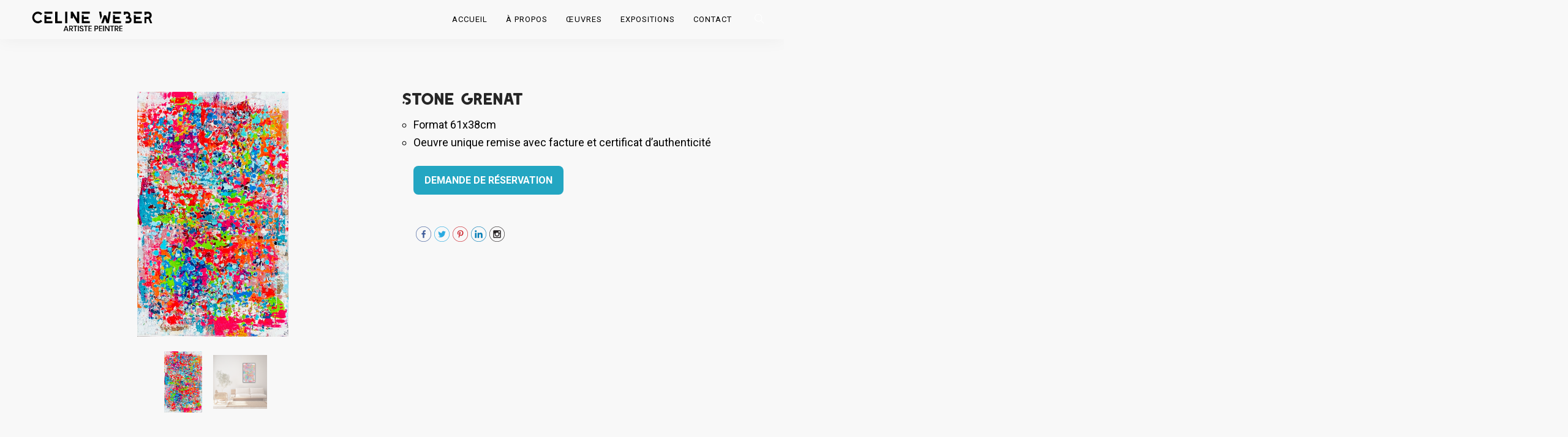

--- FILE ---
content_type: text/html; charset=UTF-8
request_url: https://celineweber.com/portfolio/stone-grenat/
body_size: 9849
content:
<!doctype html>
<html lang="fr-FR">
<head>
	<meta charset="UTF-8">
	<meta name="viewport" content="width=device-width, initial-scale=1.0">
	<link rel="pingback" href="https://celineweber.com/xmlrpc.php" />
	<title>Stone Grenat &#8211; Celine Weber</title>
<meta name='robots' content='max-image-preview:large' />
<link rel='dns-prefetch' href='//fonts.googleapis.com' />
<link rel="alternate" type="application/rss+xml" title="Celine Weber &raquo; Flux" href="https://celineweber.com/feed/" />
<link rel="alternate" type="application/rss+xml" title="Celine Weber &raquo; Flux des commentaires" href="https://celineweber.com/comments/feed/" />
<script type="text/javascript">
window._wpemojiSettings = {"baseUrl":"https:\/\/s.w.org\/images\/core\/emoji\/14.0.0\/72x72\/","ext":".png","svgUrl":"https:\/\/s.w.org\/images\/core\/emoji\/14.0.0\/svg\/","svgExt":".svg","source":{"concatemoji":"https:\/\/celineweber.com\/wp-includes\/js\/wp-emoji-release.min.js?ver=6.2.8"}};
/*! This file is auto-generated */
!function(e,a,t){var n,r,o,i=a.createElement("canvas"),p=i.getContext&&i.getContext("2d");function s(e,t){p.clearRect(0,0,i.width,i.height),p.fillText(e,0,0);e=i.toDataURL();return p.clearRect(0,0,i.width,i.height),p.fillText(t,0,0),e===i.toDataURL()}function c(e){var t=a.createElement("script");t.src=e,t.defer=t.type="text/javascript",a.getElementsByTagName("head")[0].appendChild(t)}for(o=Array("flag","emoji"),t.supports={everything:!0,everythingExceptFlag:!0},r=0;r<o.length;r++)t.supports[o[r]]=function(e){if(p&&p.fillText)switch(p.textBaseline="top",p.font="600 32px Arial",e){case"flag":return s("\ud83c\udff3\ufe0f\u200d\u26a7\ufe0f","\ud83c\udff3\ufe0f\u200b\u26a7\ufe0f")?!1:!s("\ud83c\uddfa\ud83c\uddf3","\ud83c\uddfa\u200b\ud83c\uddf3")&&!s("\ud83c\udff4\udb40\udc67\udb40\udc62\udb40\udc65\udb40\udc6e\udb40\udc67\udb40\udc7f","\ud83c\udff4\u200b\udb40\udc67\u200b\udb40\udc62\u200b\udb40\udc65\u200b\udb40\udc6e\u200b\udb40\udc67\u200b\udb40\udc7f");case"emoji":return!s("\ud83e\udef1\ud83c\udffb\u200d\ud83e\udef2\ud83c\udfff","\ud83e\udef1\ud83c\udffb\u200b\ud83e\udef2\ud83c\udfff")}return!1}(o[r]),t.supports.everything=t.supports.everything&&t.supports[o[r]],"flag"!==o[r]&&(t.supports.everythingExceptFlag=t.supports.everythingExceptFlag&&t.supports[o[r]]);t.supports.everythingExceptFlag=t.supports.everythingExceptFlag&&!t.supports.flag,t.DOMReady=!1,t.readyCallback=function(){t.DOMReady=!0},t.supports.everything||(n=function(){t.readyCallback()},a.addEventListener?(a.addEventListener("DOMContentLoaded",n,!1),e.addEventListener("load",n,!1)):(e.attachEvent("onload",n),a.attachEvent("onreadystatechange",function(){"complete"===a.readyState&&t.readyCallback()})),(e=t.source||{}).concatemoji?c(e.concatemoji):e.wpemoji&&e.twemoji&&(c(e.twemoji),c(e.wpemoji)))}(window,document,window._wpemojiSettings);
</script>
<style type="text/css">
img.wp-smiley,
img.emoji {
	display: inline !important;
	border: none !important;
	box-shadow: none !important;
	height: 1em !important;
	width: 1em !important;
	margin: 0 0.07em !important;
	vertical-align: -0.1em !important;
	background: none !important;
	padding: 0 !important;
}
</style>
	<link rel='stylesheet' id='wp-block-library-css' href='https://celineweber.com/wp-includes/css/dist/block-library/style.min.css?ver=6.2.8' type='text/css' media='all' />
<style id='wp-block-library-theme-inline-css' type='text/css'>
.wp-block-audio figcaption{color:#555;font-size:13px;text-align:center}.is-dark-theme .wp-block-audio figcaption{color:hsla(0,0%,100%,.65)}.wp-block-audio{margin:0 0 1em}.wp-block-code{border:1px solid #ccc;border-radius:4px;font-family:Menlo,Consolas,monaco,monospace;padding:.8em 1em}.wp-block-embed figcaption{color:#555;font-size:13px;text-align:center}.is-dark-theme .wp-block-embed figcaption{color:hsla(0,0%,100%,.65)}.wp-block-embed{margin:0 0 1em}.blocks-gallery-caption{color:#555;font-size:13px;text-align:center}.is-dark-theme .blocks-gallery-caption{color:hsla(0,0%,100%,.65)}.wp-block-image figcaption{color:#555;font-size:13px;text-align:center}.is-dark-theme .wp-block-image figcaption{color:hsla(0,0%,100%,.65)}.wp-block-image{margin:0 0 1em}.wp-block-pullquote{border-bottom:4px solid;border-top:4px solid;color:currentColor;margin-bottom:1.75em}.wp-block-pullquote cite,.wp-block-pullquote footer,.wp-block-pullquote__citation{color:currentColor;font-size:.8125em;font-style:normal;text-transform:uppercase}.wp-block-quote{border-left:.25em solid;margin:0 0 1.75em;padding-left:1em}.wp-block-quote cite,.wp-block-quote footer{color:currentColor;font-size:.8125em;font-style:normal;position:relative}.wp-block-quote.has-text-align-right{border-left:none;border-right:.25em solid;padding-left:0;padding-right:1em}.wp-block-quote.has-text-align-center{border:none;padding-left:0}.wp-block-quote.is-large,.wp-block-quote.is-style-large,.wp-block-quote.is-style-plain{border:none}.wp-block-search .wp-block-search__label{font-weight:700}.wp-block-search__button{border:1px solid #ccc;padding:.375em .625em}:where(.wp-block-group.has-background){padding:1.25em 2.375em}.wp-block-separator.has-css-opacity{opacity:.4}.wp-block-separator{border:none;border-bottom:2px solid;margin-left:auto;margin-right:auto}.wp-block-separator.has-alpha-channel-opacity{opacity:1}.wp-block-separator:not(.is-style-wide):not(.is-style-dots){width:100px}.wp-block-separator.has-background:not(.is-style-dots){border-bottom:none;height:1px}.wp-block-separator.has-background:not(.is-style-wide):not(.is-style-dots){height:2px}.wp-block-table{margin:0 0 1em}.wp-block-table td,.wp-block-table th{word-break:normal}.wp-block-table figcaption{color:#555;font-size:13px;text-align:center}.is-dark-theme .wp-block-table figcaption{color:hsla(0,0%,100%,.65)}.wp-block-video figcaption{color:#555;font-size:13px;text-align:center}.is-dark-theme .wp-block-video figcaption{color:hsla(0,0%,100%,.65)}.wp-block-video{margin:0 0 1em}.wp-block-template-part.has-background{margin-bottom:0;margin-top:0;padding:1.25em 2.375em}
</style>
<link rel='stylesheet' id='classic-theme-styles-css' href='https://celineweber.com/wp-includes/css/classic-themes.min.css?ver=6.2.8' type='text/css' media='all' />
<style id='global-styles-inline-css' type='text/css'>
body{--wp--preset--color--black: #000000;--wp--preset--color--cyan-bluish-gray: #abb8c3;--wp--preset--color--white: #ffffff;--wp--preset--color--pale-pink: #f78da7;--wp--preset--color--vivid-red: #cf2e2e;--wp--preset--color--luminous-vivid-orange: #ff6900;--wp--preset--color--luminous-vivid-amber: #fcb900;--wp--preset--color--light-green-cyan: #7bdcb5;--wp--preset--color--vivid-green-cyan: #00d084;--wp--preset--color--pale-cyan-blue: #8ed1fc;--wp--preset--color--vivid-cyan-blue: #0693e3;--wp--preset--color--vivid-purple: #9b51e0;--wp--preset--color--primary-color: #3897f0;--wp--preset--color--dark-color: #252525;--wp--preset--color--warning-color: #f05660;--wp--preset--color--success-color: #6abaf7;--wp--preset--color--hot-color: #f96f39;--wp--preset--gradient--vivid-cyan-blue-to-vivid-purple: linear-gradient(135deg,rgba(6,147,227,1) 0%,rgb(155,81,224) 100%);--wp--preset--gradient--light-green-cyan-to-vivid-green-cyan: linear-gradient(135deg,rgb(122,220,180) 0%,rgb(0,208,130) 100%);--wp--preset--gradient--luminous-vivid-amber-to-luminous-vivid-orange: linear-gradient(135deg,rgba(252,185,0,1) 0%,rgba(255,105,0,1) 100%);--wp--preset--gradient--luminous-vivid-orange-to-vivid-red: linear-gradient(135deg,rgba(255,105,0,1) 0%,rgb(207,46,46) 100%);--wp--preset--gradient--very-light-gray-to-cyan-bluish-gray: linear-gradient(135deg,rgb(238,238,238) 0%,rgb(169,184,195) 100%);--wp--preset--gradient--cool-to-warm-spectrum: linear-gradient(135deg,rgb(74,234,220) 0%,rgb(151,120,209) 20%,rgb(207,42,186) 40%,rgb(238,44,130) 60%,rgb(251,105,98) 80%,rgb(254,248,76) 100%);--wp--preset--gradient--blush-light-purple: linear-gradient(135deg,rgb(255,206,236) 0%,rgb(152,150,240) 100%);--wp--preset--gradient--blush-bordeaux: linear-gradient(135deg,rgb(254,205,165) 0%,rgb(254,45,45) 50%,rgb(107,0,62) 100%);--wp--preset--gradient--luminous-dusk: linear-gradient(135deg,rgb(255,203,112) 0%,rgb(199,81,192) 50%,rgb(65,88,208) 100%);--wp--preset--gradient--pale-ocean: linear-gradient(135deg,rgb(255,245,203) 0%,rgb(182,227,212) 50%,rgb(51,167,181) 100%);--wp--preset--gradient--electric-grass: linear-gradient(135deg,rgb(202,248,128) 0%,rgb(113,206,126) 100%);--wp--preset--gradient--midnight: linear-gradient(135deg,rgb(2,3,129) 0%,rgb(40,116,252) 100%);--wp--preset--duotone--dark-grayscale: url('#wp-duotone-dark-grayscale');--wp--preset--duotone--grayscale: url('#wp-duotone-grayscale');--wp--preset--duotone--purple-yellow: url('#wp-duotone-purple-yellow');--wp--preset--duotone--blue-red: url('#wp-duotone-blue-red');--wp--preset--duotone--midnight: url('#wp-duotone-midnight');--wp--preset--duotone--magenta-yellow: url('#wp-duotone-magenta-yellow');--wp--preset--duotone--purple-green: url('#wp-duotone-purple-green');--wp--preset--duotone--blue-orange: url('#wp-duotone-blue-orange');--wp--preset--font-size--small: 13px;--wp--preset--font-size--medium: 20px;--wp--preset--font-size--large: 36px;--wp--preset--font-size--x-large: 42px;--wp--preset--spacing--20: 0.44rem;--wp--preset--spacing--30: 0.67rem;--wp--preset--spacing--40: 1rem;--wp--preset--spacing--50: 1.5rem;--wp--preset--spacing--60: 2.25rem;--wp--preset--spacing--70: 3.38rem;--wp--preset--spacing--80: 5.06rem;--wp--preset--shadow--natural: 6px 6px 9px rgba(0, 0, 0, 0.2);--wp--preset--shadow--deep: 12px 12px 50px rgba(0, 0, 0, 0.4);--wp--preset--shadow--sharp: 6px 6px 0px rgba(0, 0, 0, 0.2);--wp--preset--shadow--outlined: 6px 6px 0px -3px rgba(255, 255, 255, 1), 6px 6px rgba(0, 0, 0, 1);--wp--preset--shadow--crisp: 6px 6px 0px rgba(0, 0, 0, 1);}:where(.is-layout-flex){gap: 0.5em;}body .is-layout-flow > .alignleft{float: left;margin-inline-start: 0;margin-inline-end: 2em;}body .is-layout-flow > .alignright{float: right;margin-inline-start: 2em;margin-inline-end: 0;}body .is-layout-flow > .aligncenter{margin-left: auto !important;margin-right: auto !important;}body .is-layout-constrained > .alignleft{float: left;margin-inline-start: 0;margin-inline-end: 2em;}body .is-layout-constrained > .alignright{float: right;margin-inline-start: 2em;margin-inline-end: 0;}body .is-layout-constrained > .aligncenter{margin-left: auto !important;margin-right: auto !important;}body .is-layout-constrained > :where(:not(.alignleft):not(.alignright):not(.alignfull)){max-width: var(--wp--style--global--content-size);margin-left: auto !important;margin-right: auto !important;}body .is-layout-constrained > .alignwide{max-width: var(--wp--style--global--wide-size);}body .is-layout-flex{display: flex;}body .is-layout-flex{flex-wrap: wrap;align-items: center;}body .is-layout-flex > *{margin: 0;}:where(.wp-block-columns.is-layout-flex){gap: 2em;}.has-black-color{color: var(--wp--preset--color--black) !important;}.has-cyan-bluish-gray-color{color: var(--wp--preset--color--cyan-bluish-gray) !important;}.has-white-color{color: var(--wp--preset--color--white) !important;}.has-pale-pink-color{color: var(--wp--preset--color--pale-pink) !important;}.has-vivid-red-color{color: var(--wp--preset--color--vivid-red) !important;}.has-luminous-vivid-orange-color{color: var(--wp--preset--color--luminous-vivid-orange) !important;}.has-luminous-vivid-amber-color{color: var(--wp--preset--color--luminous-vivid-amber) !important;}.has-light-green-cyan-color{color: var(--wp--preset--color--light-green-cyan) !important;}.has-vivid-green-cyan-color{color: var(--wp--preset--color--vivid-green-cyan) !important;}.has-pale-cyan-blue-color{color: var(--wp--preset--color--pale-cyan-blue) !important;}.has-vivid-cyan-blue-color{color: var(--wp--preset--color--vivid-cyan-blue) !important;}.has-vivid-purple-color{color: var(--wp--preset--color--vivid-purple) !important;}.has-black-background-color{background-color: var(--wp--preset--color--black) !important;}.has-cyan-bluish-gray-background-color{background-color: var(--wp--preset--color--cyan-bluish-gray) !important;}.has-white-background-color{background-color: var(--wp--preset--color--white) !important;}.has-pale-pink-background-color{background-color: var(--wp--preset--color--pale-pink) !important;}.has-vivid-red-background-color{background-color: var(--wp--preset--color--vivid-red) !important;}.has-luminous-vivid-orange-background-color{background-color: var(--wp--preset--color--luminous-vivid-orange) !important;}.has-luminous-vivid-amber-background-color{background-color: var(--wp--preset--color--luminous-vivid-amber) !important;}.has-light-green-cyan-background-color{background-color: var(--wp--preset--color--light-green-cyan) !important;}.has-vivid-green-cyan-background-color{background-color: var(--wp--preset--color--vivid-green-cyan) !important;}.has-pale-cyan-blue-background-color{background-color: var(--wp--preset--color--pale-cyan-blue) !important;}.has-vivid-cyan-blue-background-color{background-color: var(--wp--preset--color--vivid-cyan-blue) !important;}.has-vivid-purple-background-color{background-color: var(--wp--preset--color--vivid-purple) !important;}.has-black-border-color{border-color: var(--wp--preset--color--black) !important;}.has-cyan-bluish-gray-border-color{border-color: var(--wp--preset--color--cyan-bluish-gray) !important;}.has-white-border-color{border-color: var(--wp--preset--color--white) !important;}.has-pale-pink-border-color{border-color: var(--wp--preset--color--pale-pink) !important;}.has-vivid-red-border-color{border-color: var(--wp--preset--color--vivid-red) !important;}.has-luminous-vivid-orange-border-color{border-color: var(--wp--preset--color--luminous-vivid-orange) !important;}.has-luminous-vivid-amber-border-color{border-color: var(--wp--preset--color--luminous-vivid-amber) !important;}.has-light-green-cyan-border-color{border-color: var(--wp--preset--color--light-green-cyan) !important;}.has-vivid-green-cyan-border-color{border-color: var(--wp--preset--color--vivid-green-cyan) !important;}.has-pale-cyan-blue-border-color{border-color: var(--wp--preset--color--pale-cyan-blue) !important;}.has-vivid-cyan-blue-border-color{border-color: var(--wp--preset--color--vivid-cyan-blue) !important;}.has-vivid-purple-border-color{border-color: var(--wp--preset--color--vivid-purple) !important;}.has-vivid-cyan-blue-to-vivid-purple-gradient-background{background: var(--wp--preset--gradient--vivid-cyan-blue-to-vivid-purple) !important;}.has-light-green-cyan-to-vivid-green-cyan-gradient-background{background: var(--wp--preset--gradient--light-green-cyan-to-vivid-green-cyan) !important;}.has-luminous-vivid-amber-to-luminous-vivid-orange-gradient-background{background: var(--wp--preset--gradient--luminous-vivid-amber-to-luminous-vivid-orange) !important;}.has-luminous-vivid-orange-to-vivid-red-gradient-background{background: var(--wp--preset--gradient--luminous-vivid-orange-to-vivid-red) !important;}.has-very-light-gray-to-cyan-bluish-gray-gradient-background{background: var(--wp--preset--gradient--very-light-gray-to-cyan-bluish-gray) !important;}.has-cool-to-warm-spectrum-gradient-background{background: var(--wp--preset--gradient--cool-to-warm-spectrum) !important;}.has-blush-light-purple-gradient-background{background: var(--wp--preset--gradient--blush-light-purple) !important;}.has-blush-bordeaux-gradient-background{background: var(--wp--preset--gradient--blush-bordeaux) !important;}.has-luminous-dusk-gradient-background{background: var(--wp--preset--gradient--luminous-dusk) !important;}.has-pale-ocean-gradient-background{background: var(--wp--preset--gradient--pale-ocean) !important;}.has-electric-grass-gradient-background{background: var(--wp--preset--gradient--electric-grass) !important;}.has-midnight-gradient-background{background: var(--wp--preset--gradient--midnight) !important;}.has-small-font-size{font-size: var(--wp--preset--font-size--small) !important;}.has-medium-font-size{font-size: var(--wp--preset--font-size--medium) !important;}.has-large-font-size{font-size: var(--wp--preset--font-size--large) !important;}.has-x-large-font-size{font-size: var(--wp--preset--font-size--x-large) !important;}
.wp-block-navigation a:where(:not(.wp-element-button)){color: inherit;}
:where(.wp-block-columns.is-layout-flex){gap: 2em;}
.wp-block-pullquote{font-size: 1.5em;line-height: 1.6;}
</style>
<link rel='stylesheet' id='contact-form-7-css' href='https://celineweber.com/wp-content/plugins/contact-form-7/includes/css/styles.css?ver=5.2.1' type='text/css' media='all' />
<link rel='stylesheet' id='SFSImainCss-css' href='https://celineweber.com/wp-content/plugins/ultimate-social-media-icons/css/sfsi-style.css?ver=6.2.8' type='text/css' media='all' />
<link rel='stylesheet' id='wanium-libs-css' href='https://celineweber.com/wp-content/themes/wanium/assets/css/libs.css?ver=6.2.8' type='text/css' media='all' />
<link rel='stylesheet' id='wanium-theme-styles-css' href='https://celineweber.com/wp-content/uploads/wp-less-cache/wanium-theme-styles.css?ver=1768947333' type='text/css' media='all' />
<link rel='stylesheet' id='wanium-style-css' href='https://celineweber.com/wp-content/themes/wanium/style.css?ver=6.2.8' type='text/css' media='all' />
<link rel='stylesheet' id='wanium-child-style-css' href='https://celineweber.com/wp-content/themes/wanium-child/style.css?ver=6.2.8' type='text/css' media='all' />
<link rel='stylesheet' id='slick-style-css' href='https://celineweber.com/wp-content/themes/wanium-child/slick.css?ver=6.2.8' type='text/css' media='all' />
<link rel='stylesheet' id='wanium-google-fonts-css' href='https://fonts.googleapis.com/css?family=Roboto%3A400%2C100%2C300%2C400%2C600%2C700%7CRoboto%3A700%2C100%2C300%2C400%2C600%2C700%7CRoboto%3A700%2C100%2C300%2C400%2C600%2C700%7CRoboto%3A400%2C100%2C300%2C400%2C600%2C700%7CRoboto%3A400%2C100%2C300%2C400%2C600%2C700%7COpen+Sans%3A400&#038;subset=latin%2Clatin-ext&#038;ver=6.2.8' type='text/css' media='all' />
<script type='text/javascript' src='https://celineweber.com/wp-includes/js/jquery/jquery.min.js?ver=3.6.4' id='jquery-core-js'></script>
<script type='text/javascript' src='https://celineweber.com/wp-includes/js/jquery/jquery-migrate.min.js?ver=3.4.0' id='jquery-migrate-js'></script>
<script type='text/javascript' src='https://celineweber.com/wp-content/themes/wanium-child/slick.min.js?ver=6.2.8' id='slick-script-js'></script>
<link rel="https://api.w.org/" href="https://celineweber.com/wp-json/" /><link rel="EditURI" type="application/rsd+xml" title="RSD" href="https://celineweber.com/xmlrpc.php?rsd" />
<link rel="wlwmanifest" type="application/wlwmanifest+xml" href="https://celineweber.com/wp-includes/wlwmanifest.xml" />
<meta name="generator" content="WordPress 6.2.8" />
<link rel="canonical" href="https://celineweber.com/portfolio/stone-grenat/" />
<link rel='shortlink' href='https://celineweber.com/?p=6582' />
<link rel="alternate" type="application/json+oembed" href="https://celineweber.com/wp-json/oembed/1.0/embed?url=https%3A%2F%2Fcelineweber.com%2Fportfolio%2Fstone-grenat%2F" />
<link rel="alternate" type="text/xml+oembed" href="https://celineweber.com/wp-json/oembed/1.0/embed?url=https%3A%2F%2Fcelineweber.com%2Fportfolio%2Fstone-grenat%2F&#038;format=xml" />
<meta name="follow.[base64]" content="tY5pspH6JhSgnCzsR2ys"/><meta name="viewport" content="width=device-width, initial-scale=1"><meta property="og:image:secure_url" content="https://celineweber.com/wp-content/uploads/2023/07/Plan-de-travail-13.jpeg" data-id="sfsi"><meta property="og:image:type" content="" data-id="sfsi" /><meta property="og:image:width" content="1080" data-id="sfsi" /><meta property="og:image:height" content="1080" data-id="sfsi" /><meta property="og:url" content="https://celineweber.com/portfolio/stone-grenat/" data-id="sfsi" /><meta property="og:description" content="
 	Format 61x38cm
 	Oeuvre unique remise avec facture et certificat d'authenticité

[action-button title=Demande de réservation url=https://celineweber.com/formulaire-de-reservation/]
[DISPLAY_ULTIMATE_SOCIAL_ICONS]" data-id="sfsi" /><meta property="og:title" content="Stone Grenat" data-id="sfsi" /><style type="text/css">.recentcomments a{display:inline !important;padding:0 !important;margin:0 !important;}</style><meta name="generator" content="Powered by WPBakery Page Builder - drag and drop page builder for WordPress."/>
<link rel="icon" href="https://celineweber.com/wp-content/uploads/2020/09/cropped-icone-celine-weber-32x32.png" sizes="32x32" />
<link rel="icon" href="https://celineweber.com/wp-content/uploads/2020/09/cropped-icone-celine-weber-192x192.png" sizes="192x192" />
<link rel="apple-touch-icon" href="https://celineweber.com/wp-content/uploads/2020/09/cropped-icone-celine-weber-180x180.png" />
<meta name="msapplication-TileImage" content="https://celineweber.com/wp-content/uploads/2020/09/cropped-icone-celine-weber-270x270.png" />
<noscript><style> .wpb_animate_when_almost_visible { opacity: 1; }</style></noscript></head>
<body class="portfolio-template-default single single-portfolio postid-6582 normal-layout wpb-js-composer js-comp-ver-6.2.0 vc_responsive">
			<div class="nav-container ">
    <nav class="transparent absolute">
        <div class="nav-bar ">
            <div class="module left">
                <a href="https://celineweber.com/">
                                        <img class="logo logo-light" alt="Celine Weber" src="//celineweber.com/wp-content/uploads/2020/09/logo-celine-weber.png" />
                    <img class="logo logo-dark" alt="Celine Weber" src="//celineweber.com/wp-content/uploads/2020/09/logo-celine-weber.png" />
                                    </a>
            </div>
            <div class="module widget-wrap mobile-toggle right visible-sm visible-xs">
                <i class="ti-menu"></i>
            </div>
            <div class="module-group right">
                <div class="module left">
                    <ul id="menu-menu-celine-weber" class="menu"><li id="menu-item-5448"  class="menu-item menu-item-type-post_type menu-item-object-page menu-item-home menu-item-5448"><a href="https://celineweber.com/">Accueil</a><li id="menu-item-5449"  class="menu-item menu-item-type-custom menu-item-object-custom menu-item-has-children menu-item-5449 has-dropdown"><a href="#">À propos</a>
<ul role="menu" class=" subnav">
	<li id="menu-item-5478"  class="menu-item menu-item-type-post_type menu-item-object-page menu-item-5478"><a href="https://celineweber.com/biographie/">Biographie / Prix &#038; Distinctions</a>	<li id="menu-item-5477"  class="menu-item menu-item-type-post_type menu-item-object-page menu-item-5477"><a href="https://celineweber.com/demarche-artistique/">Démarche artistique</a>	<li id="menu-item-6331"  class="menu-item menu-item-type-post_type menu-item-object-page menu-item-6331"><a href="https://celineweber.com/cote-artiste/">Certification</a>	<li id="menu-item-6345"  class="menu-item menu-item-type-post_type menu-item-object-page menu-item-6345"><a href="https://celineweber.com/presse/">Presse</a>	<li id="menu-item-6918"  class="menu-item menu-item-type-post_type menu-item-object-page menu-item-6918"><a href="https://celineweber.com/tarifs/">Tarifs</a></ul>
<li id="menu-item-5452"  class="menu-item menu-item-type-custom menu-item-object-custom menu-item-has-children menu-item-5452 has-dropdown"><a href="#">Œuvres</a>
<ul role="menu" class=" subnav">
	<li id="menu-item-5505"  class="menu-item menu-item-type-post_type menu-item-object-page menu-item-5505"><a href="https://celineweber.com/galerie/">Galerie</a>	<li id="menu-item-5737"  class="menu-item menu-item-type-post_type menu-item-object-page menu-item-5737"><a href="https://celineweber.com/cote-deco/">Decoration – mise en situation</a></ul>
<li id="menu-item-5791"  class="menu-item menu-item-type-custom menu-item-object-custom menu-item-has-children menu-item-5791 has-dropdown"><a href="#">Expositions</a>
<ul role="menu" class=" subnav">
	<li id="menu-item-5790"  class="menu-item menu-item-type-post_type menu-item-object-page menu-item-5790"><a href="https://celineweber.com/prochaines-expositions/">Prochaines expositions</a>	<li id="menu-item-5960"  class="menu-item menu-item-type-post_type menu-item-object-page menu-item-5960"><a href="https://celineweber.com/precedentes-expositions/">Précédentes expositions</a></ul>
<li id="menu-item-5494"  class="menu-item menu-item-type-post_type menu-item-object-page menu-item-5494"><a href="https://celineweber.com/contact/">Contact</a></ul>                </div>
				<div class="module widget-wrap search-widget-wrap left">
    <div class="search">
        <a href="#" class="modal-fixed-action" data-modal="search-modal"><i class="ti-search"></i></a>
        <span class="title">Search Site</span>
    </div>
    <div class="widget-inner modal-fixed" id="search-modal">
	    <a class="modal-fixed-close hidden-sx text-right" href="#"><i class="ti-close color-white-force ms-text opacity-show"></i></a>
	    <div class="modal-fixed-content">
        	<form class="search-form" method="get" id="searchform" action="https://celineweber.com/">
	<input type="text" id="s2" class="mb0" name="s" value="" placeholder="Search on site..." autocomplete="off" />
	<input type="submit" value="" class="btn">
</form>	    </div>
    </div>
</div>            </div>
        </div>
    </nav>
</div>	<div class="main-container">
<div class="container single-ouvres">
	<div class="row">
		<div class="col-sm-6">
		<ul class="galerie-listing">
							    
					<li>
						<img src="https://celineweber.com/wp-content/uploads/2023/07/Elaine-Stone-Grenat-61X38-2023-8543.jpg" class="img-fluid">
					</li> 
				    
					<li>
						<img src="https://celineweber.com/wp-content/uploads/2023/07/Plan-de-travail-13.jpeg" class="img-fluid">
					</li> 
							 
		</ul>
		<ul class="galerie-listing-nav">
							    
					<li>
						<img src="https://celineweber.com/wp-content/uploads/2023/07/Elaine-Stone-Grenat-61X38-2023-8543.jpg" class="img-fluid">
					</li> 
				    
					<li>
						<img src="https://celineweber.com/wp-content/uploads/2023/07/Plan-de-travail-13.jpeg" class="img-fluid">
					</li> 
							 
		</ul>
		</div>
		<div class="col-sm-6 content">
			<h1>Stone Grenat</h1>
							<ul>
<li>Format 61x38cm</li>
<li>Oeuvre unique remise avec facture et certificat d&rsquo;authenticité</li>
</ul>
<ul><span class="action-button blue-button"><a href="https://celineweber.com/formulaire-de-reservation/">Demande de réservation</a></span></ul>
<ul><div class="sfsi_widget sfsi_shortcode_container"><div id="sfsi_wDiv"></div><div class="norm_row sfsi_wDiv "  style="width:150px;text-align:left;"><div style='width:25px; height:25px;margin-left:5px;margin-bottom:5px; ' class='sfsi_wicons shuffeldiv ' ><div class='inerCnt'><a class=' sficn' data-effect='' target='_blank'  href='https://www.facebook.com/celine.weber.547' id='sfsiid_facebook' style='opacity:1'  ><img data-pin-nopin='true' alt='Facebook' title='Facebook' src='https://celineweber.com/wp-content/plugins/ultimate-social-media-icons/images/icons_theme/thin/thin_facebook.png' width='25' height='25' style='' class='sfcm sfsi_wicon ' data-effect=''   /></a><div class="sfsi_tool_tip_2 fb_tool_bdr sfsiTlleft" style="width:62px ;opacity:0;z-index:-1;margin-left:-47.5px;" id="sfsiid_facebook"><span class="bot_arow bot_fb_arow"></span><div class="sfsi_inside"><div  class='icon1'><a href='https://www.facebook.com/celine.weber.547' target='_blank'><img data-pin-nopin='true' class='sfsi_wicon' alt='Facebook' title='Facebook' src='https://celineweber.com/wp-content/plugins/ultimate-social-media-icons/images/visit_icons/facebook.png'  /></a></div><div  class='icon3'><a target='_blank' href='https://www.facebook.com/sharer/sharer.php?u=https%3A%2F%2Fcelineweber.com%2Fportfolio%2Fstone-grenat' style='display:inline-block;'  > <img class='sfsi_wicon'  data-pin-nopin='true' width='auto' height='auto' alt='fb-share-icon' title='Facebook Share' src='https://celineweber.com/wp-content/plugins/ultimate-social-media-icons/images/visit_icons/fbshare_bck.png'  /></a></div></div></div></div></div><div style='width:25px; height:25px;margin-left:5px;margin-bottom:5px; ' class='sfsi_wicons shuffeldiv ' ><div class='inerCnt'><a class=' sficn' data-effect='' target='_blank'  href='' id='sfsiid_twitter' style='opacity:1'  ><img data-pin-nopin='true' alt='Twitter' title='Twitter' src='https://celineweber.com/wp-content/plugins/ultimate-social-media-icons/images/icons_theme/thin/thin_twitter.png' width='25' height='25' style='' class='sfcm sfsi_wicon ' data-effect=''   /></a><div class="sfsi_tool_tip_2 twt_tool_bdr sfsiTlleft" style="width:59px ;opacity:0;z-index:-1;margin-left:-46px;" id="sfsiid_twitter"><span class="bot_arow bot_twt_arow"></span><div class="sfsi_inside"><div  class='icon2'><div class='sf_twiter' style='display: inline-block;vertical-align: middle;width: auto;'>
						<a target='_blank' href='https://twitter.com/intent/tweet?text=D%C3%A9couvrez+les+oeuvres+de+C%C3%A9line+Weber+sur+https%3A%2F%2Fcelineweber.com+https://celineweber.com/portfolio/stone-grenat' style='display:inline-block' >
							<img data-pin-nopin= true width='auto' class='sfsi_wicon' src='https://celineweber.com/wp-content/plugins/ultimate-social-media-icons/images/visit_icons/en_US_Tweet.svg' alt='Tweet' title='Tweet' >
						</a>
					</div></div></div></div></div></div><div style='width:25px; height:25px;margin-left:5px;margin-bottom:5px; ' class='sfsi_wicons shuffeldiv ' ><div class='inerCnt'><a class=' sficn' data-effect='' target='_blank'  href='' id='sfsiid_pinterest' style='opacity:1'  ><img data-pin-nopin='true' alt='' title='' src='https://celineweber.com/wp-content/plugins/ultimate-social-media-icons/images/icons_theme/thin/thin_pinterest.png' width='25' height='25' style='' class='sfcm sfsi_wicon ' data-effect=''   /></a><div class="sfsi_tool_tip_2 printst_tool_bdr sfsiTlleft" style="width:85px ;opacity:0;z-index:-1;margin-left:-45px;" id="sfsiid_pinterest"><span class="bot_arow bot_pintst_arow"></span><div class="sfsi_inside"><div  class='icon2'><a href='#'  onclick='sfsi_pinterest_modal_images(event)' class='sfsi_pinterest_sm_click' style='display:inline-block;'  > <img class='sfsi_wicon'  data-pin-nopin='true' width='auto' height='auto' alt='fb-share-icon' title='Pin Share' src='https://celineweber.com/wp-content/plugins/ultimate-social-media-icons/images/share_icons/Pinterest_Save/en_US_save.svg'  /></a></div></div></div></div></div><div style='width:25px; height:25px;margin-left:5px;margin-bottom:5px; ' class='sfsi_wicons shuffeldiv ' ><div class='inerCnt'><a class=' sficn' data-effect='' target='_blank'  href='https://celineweber.com/contact/#' id='sfsiid_linkedin' style='opacity:1'  ><img data-pin-nopin='true' alt='LinkedIn' title='LinkedIn' src='https://celineweber.com/wp-content/plugins/ultimate-social-media-icons/images/icons_theme/thin/thin_linkedin.png' width='25' height='25' style='' class='sfcm sfsi_wicon ' data-effect=''   /></a><div class="sfsi_tool_tip_2 linkedin_tool_bdr sfsiTlleft" style="width:85px ;opacity:0;z-index:-1;margin-left:-45px;" id="sfsiid_linkedin"><span class="bot_arow bot_linkedin_arow"></span><div class="sfsi_inside"><div  class='icon4'><a href='https://celineweber.com/contact/#' target='_blank'><img data-pin-nopin='true' class='sfsi_wicon' alt='LinkedIn' title='LinkedIn' src='https://celineweber.com/wp-content/plugins/ultimate-social-media-icons/images/visit_icons/linkedIn.png'  /></a></div><div  class='icon2'><a target='_blank' href="https://www.linkedin.com/shareArticle?url=https%3A%2F%2Fcelineweber.com%2Fportfolio%2Fstone-grenat"><img class="sfsi_wicon" data-pin-nopin= true alt="Share" title="Share" src="https://celineweber.com/wp-content/plugins/ultimate-social-media-icons/images/visit_icons/lnkdin_share_bck.png"></a></div></div></div></div></div><div style='width:25px; height:25px;margin-left:5px;margin-bottom:5px; ' class='sfsi_wicons shuffeldiv ' ><div class='inerCnt'><a class=' sficn' data-effect='' target='_blank'  href='https://www.instagram.com/celweber/?hl=fr' id='sfsiid_instagram' style='opacity:1'  ><img data-pin-nopin='true' alt='Instagram' title='Instagram' src='https://celineweber.com/wp-content/plugins/ultimate-social-media-icons/images/icons_theme/thin/thin_instagram.png' width='25' height='25' style='' class='sfcm sfsi_wicon ' data-effect=''   /></a></div></div></div ><div id="sfsi_holder" class="sfsi_holders" style="position: relative; float: left;width:100%;z-index:-1;"></div ><script>window.addEventListener("sfsi_functions_loaded", function() 
			{
				if (typeof sfsi_widget_set == "function") {
					sfsi_widget_set();
				}
			}); </script><div style="clear: both;"></div></div></ul>
<div class="clearfix"></div>					</div>
		<div class="col-sm-12">
			<h2>Informations sur l’oeuvre</h2>
			<table class="table">
				<tbody>
										<tr>
						<td>Nom de l'oeuvre</td>
						<td>
							Stone Grenat						</td>
					</tr> 
															<tr>
						<td>Format</td>
						<td>
							61x38cm						</td>
					</tr> 
														</tbody>
			</table>
							<h4>Me <a href="/contact">contacter</a> pour toute demande de réalisation d'oeuvre sur mesure.</h4>
					</div>
	</div>
</div>

		<footer class="footer-basic bg-white">
	<div class="container">
		<div class="row">
			<div class="col-md-6 col-md-offset-3 col-sm-8 col-sm-offset-2 text-center">
				<a href="https://celineweber.com/">
					<img alt="Celine Weber" class="image-small mb32" src="//celineweber.com/wp-content/uploads/2020/09/logo-celine-weber.png" />
				</a>
								<ul class="list-inline social-list mb0"><li><a href="https://www.instagram.com/celweber/?hl=fr" target="_blank"><i class="ti-instagram"></i></a></li><li><a href="https://www.facebook.com/celine.weber.547" target="_blank"><i class="ti-facebook"></i></a></li><li><a href="#" target="_blank"><i class="ti-linkedin"></i></a></li></ul>
			</div>
		</div>
	</div>
</footer>					<div class="back-to-top"><i class="ti-angle-up"></i></div>
			</div><!--END: main-container-->
				<!--facebook like and share js -->
			<div id="fb-root"></div>
			<script>
				(function(d, s, id) {
					var js, fjs = d.getElementsByTagName(s)[0];
					if (d.getElementById(id)) return;
					js = d.createElement(s);
					js.id = id;
					js.src = "//connect.facebook.net/en_US/sdk.js#xfbml=1&version=v2.5";
					fjs.parentNode.insertBefore(js, fjs);
				}(document, 'script', 'facebook-jssdk'));
			</script>
		<script>
window.addEventListener('sfsi_functions_loaded', function() {
    if (typeof sfsi_responsive_toggle == 'function') {
        sfsi_responsive_toggle(0);
        // console.log('sfsi_responsive_toggle');

    }
})
</script>
    <script>
        window.addEventListener('sfsi_functions_loaded', function() {
            if (typeof sfsi_plugin_version == 'function') {
                sfsi_plugin_version(2.59);
            }
        });

        function sfsi_processfurther(ref) {
            var feed_id = '[base64]';
            var feedtype = 8;
            var email = jQuery(ref).find('input[name="email"]').val();
            var filter = /^([a-zA-Z0-9_\.\-])+\@(([a-zA-Z0-9\-])+\.)+([a-zA-Z0-9]{2,4})+$/;
            if ((email != "Enter your email") && (filter.test(email))) {
                if (feedtype == "8") {
                    var url = "https://api.follow.it/subscription-form/" + feed_id + "/" + feedtype;
                    window.open(url, "popupwindow", "scrollbars=yes,width=1080,height=760");
                    return true;
                }
            } else {
                alert("Please enter email address");
                jQuery(ref).find('input[name="email"]').focus();
                return false;
            }
        }
    </script>
    <style type="text/css" aria-selected="true">
        .sfsi_subscribe_Popinner {
            width: 100% !important;

            height: auto !important;

            padding: 18px 0px !important;

            background-color: #ffffff !important;

        }

        .sfsi_subscribe_Popinner form {

            margin: 0 20px !important;

        }

        .sfsi_subscribe_Popinner h5 {

            font-family: Helvetica,Arial,sans-serif !important;

            font-weight: bold !important;

            color: #000000 !important;

            font-size: 16px !important;

            text-align: center !important;

            margin: 0 0 10px !important;

            padding: 0 !important;

        }

        .sfsi_subscription_form_field {

            margin: 5px 0 !important;

            width: 100% !important;

            display: inline-flex;

            display: -webkit-inline-flex;

        }

        .sfsi_subscription_form_field input {

            width: 100% !important;

            padding: 10px 0px !important;

        }

        .sfsi_subscribe_Popinner input[type=email] {

            font-family: Helvetica,Arial,sans-serif !important;

            font-style: normal !important;

            color:  !important;

            font-size: 14px !important;

            text-align: center !important;

        }

        .sfsi_subscribe_Popinner input[type=email]::-webkit-input-placeholder {

            font-family: Helvetica,Arial,sans-serif !important;

            font-style: normal !important;

            color:  !important;

            font-size: 14px !important;

            text-align: center !important;

        }

        .sfsi_subscribe_Popinner input[type=email]:-moz-placeholder {
            /* Firefox 18- */

            font-family: Helvetica,Arial,sans-serif !important;

            font-style: normal !important;

            color:  !important;

            font-size: 14px !important;

            text-align: center !important;

        }

        .sfsi_subscribe_Popinner input[type=email]::-moz-placeholder {
            /* Firefox 19+ */

            font-family: Helvetica,Arial,sans-serif !important;

            font-style: normal !important;

            color:  !important;

            font-size: 14px !important;

            text-align: center !important;

        }

        .sfsi_subscribe_Popinner input[type=email]:-ms-input-placeholder {

            font-family: Helvetica,Arial,sans-serif !important;

            font-style: normal !important;

            color:  !important;

            font-size: 14px !important;

            text-align: center !important;

        }

        .sfsi_subscribe_Popinner input[type=submit] {

            font-family: Helvetica,Arial,sans-serif !important;

            font-weight: bold !important;

            color: #000000 !important;

            font-size: 16px !important;

            text-align: center !important;

            background-color: #dedede !important;

        }

        .sfsi_shortcode_container {
            float: left;
        }

        .sfsi_shortcode_container .norm_row .sfsi_wDiv {
            position: relative !important;
        }

        .sfsi_shortcode_container .sfsi_holders {
            display: none;
        }

            </style>

<script type='text/javascript' id='contact-form-7-js-extra'>
/* <![CDATA[ */
var wpcf7 = {"apiSettings":{"root":"https:\/\/celineweber.com\/wp-json\/contact-form-7\/v1","namespace":"contact-form-7\/v1"}};
/* ]]> */
</script>
<script type='text/javascript' src='https://celineweber.com/wp-content/plugins/contact-form-7/includes/js/scripts.js?ver=5.2.1' id='contact-form-7-js'></script>
<script type='text/javascript' src='https://celineweber.com/wp-includes/js/jquery/ui/core.min.js?ver=1.13.2' id='jquery-ui-core-js'></script>
<script type='text/javascript' src='https://celineweber.com/wp-content/plugins/ultimate-social-media-icons/js/shuffle/modernizr.custom.min.js?ver=6.2.8' id='SFSIjqueryModernizr-js'></script>
<script type='text/javascript' src='https://celineweber.com/wp-content/plugins/ultimate-social-media-icons/js/shuffle/jquery.shuffle.min.js?ver=6.2.8' id='SFSIjqueryShuffle-js'></script>
<script type='text/javascript' src='https://celineweber.com/wp-content/plugins/ultimate-social-media-icons/js/shuffle/random-shuffle-min.js?ver=6.2.8' id='SFSIjqueryrandom-shuffle-js'></script>
<script type='text/javascript' id='SFSICustomJs-js-extra'>
/* <![CDATA[ */
var sfsi_icon_ajax_object = {"ajax_url":"https:\/\/celineweber.com\/wp-admin\/admin-ajax.php"};
var sfsi_icon_ajax_object = {"ajax_url":"https:\/\/celineweber.com\/wp-admin\/admin-ajax.php","plugin_url":"https:\/\/celineweber.com\/wp-content\/plugins\/ultimate-social-media-icons\/"};
/* ]]> */
</script>
<script type='text/javascript' src='https://celineweber.com/wp-content/plugins/ultimate-social-media-icons/js/custom.js?ver=6.2.8' id='SFSICustomJs-js'></script>
<script type='text/javascript' src='https://celineweber.com/wp-content/themes/wanium/assets/js/bootstrap.js?ver=6.2.8' id='bootstrap-js'></script>
<script type='text/javascript' src='https://celineweber.com/wp-includes/js/imagesloaded.min.js?ver=4.1.4' id='imagesloaded-js'></script>
<script type='text/javascript' src='https://celineweber.com/wp-includes/js/masonry.min.js?ver=4.2.2' id='masonry-js'></script>
<script type='text/javascript' src='https://celineweber.com/wp-content/themes/wanium/assets/js/lib/jquery.equalheights.min.js?ver=6.2.8' id='equalheights-js'></script>
<script type='text/javascript' src='https://celineweber.com/wp-content/themes/wanium/assets/js/lib/jquery.smooth-scroll.min.js?ver=6.2.8' id='smoothscroll-js'></script>
<script type='text/javascript' src='https://celineweber.com/wp-content/themes/wanium/assets/js/lib/owl.carousel.min.js?ver=6.2.8' id='owlcarousel-js'></script>
<script type='text/javascript' src='https://celineweber.com/wp-content/plugins/js_composer/assets/lib/bower/flexslider/jquery.flexslider-min.js?ver=6.2.0' id='flexslider-js'></script>
<script type='text/javascript' src='https://celineweber.com/wp-content/themes/wanium/assets/js/lib/jquery.social-share-counter.js?ver=6.2.8' id='social-share-counter-js'></script>
<script type='text/javascript' src='https://celineweber.com/wp-content/themes/wanium/assets/js/lib/flickrPhotoStream.js?ver=6.2.8' id='flickr-photo-stream-js'></script>
<script type='text/javascript' src='https://celineweber.com/wp-content/themes/wanium/assets/js/lib/jquery.parallax.js?ver=6.2.8' id='jsparallax-js'></script>
<script type='text/javascript' src='https://celineweber.com/wp-content/themes/wanium/assets/js/lib/waypoint.js?ver=6.2.8' id='waypoint-js'></script>
<script type='text/javascript' src='https://celineweber.com/wp-content/themes/wanium/assets/js/lib/jquery.counterup.js?ver=6.2.8' id='counterup-js'></script>
<script type='text/javascript' src='https://celineweber.com/wp-content/themes/wanium/assets/js/lib/lightbox.min.js?ver=6.2.8' id='jslightbox-js'></script>
<script type='text/javascript' src='https://celineweber.com/wp-content/themes/wanium/assets/js/lib/jquery.mb.YTPlayer.min.js?ver=6.2.8' id='mb-ytplayer-js'></script>
<script type='text/javascript' src='https://celineweber.com/wp-content/themes/wanium/assets/js/lib/jquery.countdown.min.js?ver=6.2.8' id='countdown-js'></script>
<script type='text/javascript' src='https://celineweber.com/wp-content/themes/wanium/assets/js/lib/fluidvids.js?ver=6.2.8' id='fluidvids-js'></script>
<script type='text/javascript' src='https://celineweber.com/wp-content/themes/wanium/assets/js/lib/jquery.mCustomScrollbar.min.js?ver=6.2.8' id='jsmcustomscrollbar-js'></script>
<script type='text/javascript' src='https://celineweber.com/wp-content/themes/wanium/assets/js/lib/modernizr.js?ver=6.2.8' id='modernizr-js'></script>
<script type='text/javascript' src='https://celineweber.com/wp-content/themes/wanium/assets/js/lib/classie.js?ver=6.2.8' id='classie-js'></script>
<script type='text/javascript' src='https://celineweber.com/wp-content/themes/wanium/assets/js/lib/animOnScroll.js?ver=6.2.8' id='animonscroll-js'></script>
<script type='text/javascript' src='https://celineweber.com/wp-content/themes/wanium/assets/js/lib/gmap3.min.js?ver=6.2.8' id='gmap3-js'></script>
<script type='text/javascript' src='https://celineweber.com/wp-content/plugins/js_composer/assets/lib/bower/isotope/dist/isotope.pkgd.min.js?ver=6.2.0' id='isotope-js'></script>
<script type='text/javascript' src='https://celineweber.com/wp-content/themes/wanium/assets/js/lib/photoswipe.min.js?ver=6.2.8' id='jsphotoswipe-js'></script>
<script type='text/javascript' src='https://celineweber.com/wp-content/themes/wanium/assets/js/lib/iscroll.js?ver=6.2.8' id='iscroll-js'></script>
<script type='text/javascript' src='https://celineweber.com/wp-content/themes/wanium/assets/js/lib/fullPage.js?ver=6.2.8' id='fullpage-js'></script>
<script type='text/javascript' id='wanium-scripts-js-extra'>
/* <![CDATA[ */
var wp_data = {"wanium_ajax_url":"https:\/\/celineweber.com\/wp-admin\/admin-ajax.php","wanium_menu_height":"64","wanium_permalink":"https:\/\/celineweber.com\/portfolio\/stone-grenat\/"};
/* ]]> */
</script>
<script type='text/javascript' src='https://celineweber.com/wp-content/themes/wanium/assets/js/scripts.js?ver=6.2.8' id='wanium-scripts-js'></script>
	<div class="pswp" tabindex="-1" role="dialog" aria-hidden="true">
	    <div class="pswp__bg"></div>
	    <div class="pswp__scroll-wrap">
	        <div class="pswp__container"><div class="pswp__item"></div><div class="pswp__item"></div><div class="pswp__item"></div></div>
	        <div class="pswp__ui pswp__ui--hidden">
	            <div class="pswp__top-bar">
	                <div class="pswp__counter"></div>
	                <button class="pswp__button pswp__button--close" title="Close (Esc)"></button>
	                <button class="pswp__button pswp__button--share" title="Share"></button>
	                <button class="pswp__button pswp__button--fs" title="Toggle fullscreen"></button>
	                <button class="pswp__button pswp__button--zoom" title="Zoom in/out"></button>
	                <div class="pswp__preloader"><div class="pswp__preloader__icn"><div class="pswp__preloader__cut"><div class="pswp__preloader__donut"></div></div></div></div>
	            </div>
	            <div class="pswp__share-modal pswp__share-modal--hidden pswp__single-tap"><div class="pswp__share-tooltip"></div></div>
	            <button class="pswp__button pswp__button--arrow--left" title="Previous (arrow left)"></button>
	            <button class="pswp__button pswp__button--arrow--right" title="Next (arrow right)"></button>
	            <div class="pswp__caption"><div class="pswp__caption__center"></div></div>
	        </div>
	    </div>
	</div>
</body>
</html>

--- FILE ---
content_type: text/css
request_url: https://celineweber.com/wp-content/themes/wanium-child/style.css?ver=6.2.8
body_size: 1467
content:
/*
Theme Name: Wanium Child
Theme URI: http://www.themelogi.com/themes/wanium
Description: A child theme of Wanium Theme
Author: THEMELOGI
Author URI: http://www.themelogi.com
Version: 1.0.0
Template: wanium
*/

/* Custom CSS */
/* .wpb_text_column h1, 
.wpb_text_column h2 { color:#fd5e0f !important} */

@font-face {
    font-family: 'leixodemo';
    src: url('fonts/leixo-demo-webfont.woff2') format('woff2'),
         url('fonts/leixo-demo-webfont.woff') format('woff');
    font-weight: normal;
    font-style: normal;

}
h1,h2,h3,h4,h5,h6{
    font-family: 'leixodemo' !important;
}
.footer-basic{
    background: #f8f8f8;
    padding-top: 0;
}
.footer-basic .row div > a:first-child{
    display: none;
}
.footer-basic .social-list a{
    font-size: 30px;
    width: 40px;
    height: 40px;
    line-height: 40px;
}
nav .menu > li > a::after{
    border-color: #000;
}
.nav-container nav.transparent .menu > li > a{
    color: #000;
}
nav.transparent:not(.nav-show) .menu > li > a::after {
    border-color: transparent;
}
nav .menu > li:hover > a::after{
    border-color: #000 !important;
}
.half-column br{
    display: none !important;
}
.single-ouvres{
    margin-top: 150px;
    margin-bottom: 5rem;
}
.single-ouvres .move-cursor{
    height: 500px;
    margin-bottom: 4rem;
}
.single-ouvres .table tr td{
    width: 50%;
}
.single-ouvres .table tr td:last-child{
    text-align: right;
}
.single-ouvres .table tr td:first-child{
    font-weight: bold;
}
.hover-small-dark .intro-content-small h6{
    opacity: 1 !important;
    font-weight: bold !important;
}
.hover-small-dark .intro-content-small h4,.hover-small-dark .intro-content-small h6{
    font-size: 20px !important;
}
.hover-small-dark .intro-content-small .date{
    min-height: 30px;
}
.page-id-5502 .zoom-line-caption{
    display: none !important;
}
.site-scrolled .nav-container nav{
    background: #fff;
}
.page-id-5473 p {
    margin-bottom: 15px;
}
.single-portfolio p {
    margin-bottom: 15px;
}
.single-portfolio .content ul li{
    list-style: circle;
    font-size: 18px;
}
.single-portfolio .content ul{
    margin-left: 20px;
}
.single-portfolio .content {
    color: #000;
    font-size: 20px;
}
.single-portfolio h2{
    font-size: 35px;
    border-bottom: 5px solid #000;
    padding-bottom: 15px;
    margin-top: 3rem;
    margin-bottom: 10px;
}
.single-portfolio .table > tbody > tr > td{
    border: none;
    border-bottom: 1px solid #ddd;
    color: #000;
    padding: 20px 0;
    font-size: 20px;
}
.galerie-listing li{
    height: 400px;
}
.galerie-listing li img,.galerie-listing-nav li img{
    height: 100%;
    width: 100%;
    object-fit: contain;
}
.galerie-listing-nav li img{
    width: 95%;
    opacity: .5;
}
.galerie-listing-nav li{
    height: 100px;
}
.galerie-listing-nav .slick-current img{
    opacity: 1;
}
.single-portfolio h1{
    font-size: 25px;
    font-weight: 600;
    margin-bottom: 14px;
}
.footer-basic .social-list a .ti-instagram{
    color: #eb001e;
}
.footer-basic .social-list a .ti-facebook{
    color: #4464a9;
}
.footer-basic .social-list a .ti-linkedin{
    color: #006fab;
}
.galerie-listing-nav .slick-next,.galerie-listing .slick-prev,.galerie-listing .slick-next,.galerie-listing-nav .slick-prev{
    display: none !important;
}
/* h1, h2, h3, h4, h5, h6{
    color: #000 !important;
}
.image-bg h1, .image-bg h2, .image-bg h3, .image-bg h4, .image-bg h5, .image-bg h6 {
    color: #fff !important;
}
.main-container a {
    color: #3897f0 !important;
}
.main-container a:hover {
    color: #000 !important;
}
.color-white {
    color: #fff !important;
}
.hover-small-dark:hover .intro-content-small h1, .hover-small-dark:hover .intro-content-small h2, .hover-small-dark:hover .intro-content-small h3, .hover-small-dark:hover .intro-content-small h4, .hover-small-dark:hover .intro-content-small h5, .hover-small-dark:hover .intro-content-small h6, .hover-small-dark:hover .intro-content-small p, .hover-small-dark:hover .intro-content-small div {
    color: #fff !important;
}
.project .image-box {
    margin: 5px !important;
} */
.home .filters li:nth-child(3),
.home .filters li:nth-child(4),
.home .filters li:nth-child(5){
    display: none !important;
}
.home .filters { display: none;}
.wpcf7-submit {
    background: #23a6c2 !important;
    border: 1px solid #23a6c2 !important;
}
p {
    margin-bottom: 15px;
}
h4 a,
.content ul li a,
p a { color:#000 !important ;}

.btn-filled { background-color: #808080 !important; border-color: #808080 !important;}

/***** BOUTON SHORTCODE STYLE *****/

.action-button a:link, .action-button a:visited {
       border-radius: 25px;
              -moz-border-radius: 8px;
              -webkit-border-radius: 8px;
       display: inline-block;
       font: 700 16px Roboto, Arial, Sans-Serif;
       margin: 0 10px 20px 0;
       padding: 14px 18px;
       text-align: center;
       text-decoration: none;
       box-shadow:none;
       text-transform: uppercase;
       
}

.action-button .subtitle {
       display: block;
       font: 400 11px Arial, Sans-Serif;
       margin: 5px 0 0;
}

.blue-button a:link, .blue-button a:visited {
       background-color: #23a6c2;
       color: #FFF;
}

.blue-button a:hover {
       background-color: #A7CCDE;
       color: #FFF;
}

--- FILE ---
content_type: application/javascript
request_url: https://celineweber.com/wp-content/themes/wanium/assets/js/scripts.js?ver=6.2.8
body_size: 8525
content:
(function($){
    "use strict";
    $(".page-id-5502 .masonry-item a").attr("href", "javascript:void(0)");
/* GLOBAL VARIABLES - - - - - - - - - - - - - - - - - - - - - - - - - - - - - - - - - - - - - - - */
    var $window = $(window), tlg_nav_show = false, tlg_nav_hide = false, tlg_nav_fixed = false, 
    tlg_nav, tlg_nav_height, tlg_first_section_height, tlg_top_offset = 0;

/* EQUAL HEIGHT - - - - - - - - - - - - - - - - - - - - - - - - - - - - - - - - - - - - - - - - - */

    var tlg_content_heights = function() {
        var w = jQuery(window).width();
        jQuery('.row.equal-height, .vc_row.equal-height').each(function() {
            if ( w > 768 ) {
                jQuery(this).find( '.row >.wpb_column >.vc_column-inner' ).equalHeights();
            } else {
                jQuery(this).find( '.row >.wpb_column >.vc_column-inner' ).equalHeightsRemove();
            }
        });
        jQuery('.metro-grid .products').each(function() {
            if ( w > 768 ) {
                jQuery(this).find( '.product' ).equalHeights();
            } else {
                jQuery(this).find( '.product' ).equalHeightsRemove();
            }
        });
    };
    $window.on( 'load resize', tlg_content_heights );
    $window.one( 'scroll', tlg_content_heights );

    jQuery(window).resize(function() { // RESIZE EVENT
        tlg_vc_spacer();
        tlg_content_heights();
    });

    jQuery(window).load(function() { // LOADED EVENT
        "use strict";

/* PRELOADER - - - - - - - - - - - - - - - - - - - - - - - - - - - - - - - - - - - - - - - - - - - - - - - */
        if ( jQuery( '#tlg_preloader' ).length ) {
            jQuery( 'body' ).removeClass( 'loading' );
            tlg_preloader();
        }

/* MANSORY - - - - - - - - - - - - - - - - - - - - - - - - - - - - - - - - - - - - - - - - - - - - - - - */
        if ( jQuery( '.masonry' ).length ) {
            var mans = document.querySelectorAll('.masonry'), i;
            for (i = 0; i < mans.length; ++i) {
                var container = mans[i];
                var masonry_init = new Masonry(container, { itemSelector: '.masonry-item', isResizable : true });

                masonry_init.on( 'layoutComplete', function() {
                    jQuery( '.masonry' ).addClass( 'fadeIn' );
                    jQuery( '.masonry-loader' ).addClass( 'fadeOut' );
                    if (jQuery( '.masonry-show' ).length) {
                        tlg_masonry_show();
                    }
                });
                masonry_init.layout();
            }
        }

/* PROJECT FILTER - - - - - - - - - - - - - - - - - - - - - - - - - - - - - - - - - - - - - - - - - - - - */
        jQuery('.project-content').each(function() {
            var $grid = jQuery(this);
            var $gridID = jQuery(this).attr('id');
            $grid.isotope({
                itemSelector: '.project',
                percentPosition: true,
                masonry: {columnWidth : '.grid-sizer'}
            });
            jQuery(document).on('click', "ul[data-project-id='"+$gridID+"'] li", function(e){
                e.preventDefault();
                $grid.addClass('is_fillter');
                jQuery("ul[data-project-id='"+$gridID+"'] li").removeClass('active');
                jQuery(this).addClass('active');
                $grid.isotope({ 
                    filter: jQuery(this).attr('data-group'), 
                    itemSelector: '.project',
                    percentPosition: true,
                    masonry: {columnWidth : '.grid-sizer'} 
                });
            });
        });
    }); 

    jQuery(document).ready(function() { // READY EVENT
        "use strict";

        jQuery('input[type="date"]').each(function() {
            var el = this, type = jQuery(el).attr('type');
            if (jQuery(el).val() == '') jQuery(el).attr('type', 'text');
            jQuery(el).focus(function() {
                jQuery(el).attr('type', type);
                el.click();
            });
            jQuery(el).blur(function() {
                if (jQuery(el).val() == '') jQuery(el).attr('type', 'text');
            });
        });
        

/* NAVIGATION - - - - - - - - - - - - - - - - - - - - - - - - - - - - - - - - - - - - - - - - - - - - - - - */
        tlg_nav = jQuery('body .nav-container nav:first');
        jQuery('.nav-container').addClass('visible');
        jQuery('.mega-menu ul').removeClass('menu').unwrap().unwrap().unwrap().wrap('<li />');
        if (!jQuery('nav').hasClass('fixed') && !jQuery('nav').hasClass('absolute')) {
            jQuery('.nav-container').css('min-height', jQuery('nav').outerHeight(true));
            jQuery(window).resize(function() { jQuery('.nav-container').css('min-height', jQuery('nav').outerHeight(true)); });
            if (jQuery(window).width() > 768) {
                jQuery('.parallax:nth-of-type(1) .background-content').css('top', -(jQuery('nav').outerHeight(true)*2));
                jQuery('.fullscreen.parallax.header-single:nth-of-type(1) .background-content').css('top', -jQuery('nav').outerHeight(true));
                jQuery('section.fullscreen:nth-of-type(1)').css('height', (jQuery(window).height() - jQuery('nav').outerHeight(true)));
            }
        } else {
            jQuery('body').addClass('menu-overlay');
            var firstProjectParallax = jQuery('section.image-bg.parallax.project-parallax:nth-of-type(1) .background-content');
            if (firstProjectParallax.length == 1) {
                var firstProjectOffset = firstProjectParallax.offset();
                firstProjectParallax.css('top', -(firstProjectOffset.top/2 + jQuery('nav').outerHeight(true)*2));
            }
        }
        if (jQuery(window).width() > 768) {
            jQuery('#home + .vc_row.parallax .background-content').css('top', -(jQuery('nav').outerHeight(true)*2));
            jQuery('.wpb_wrapper').each(function() {
                var backgroundContent = jQuery(this).find('section.fullscreen.parallax .background-content');
                if (backgroundContent.length == 1) {
                    var parallaxOffset = backgroundContent.offset();
                    backgroundContent.css('top', -parallaxOffset.top/2);
                }
            });
            jQuery( '.mega-menu, .subnav' ).mouseover(function() {
                jQuery( this ).parents( '.menu > .menu-item' ).addClass( 'current-hover' );
            }).mouseout(function() {
                jQuery( '.menu-item' ).removeClass( 'current-hover' );
            });
        }
        if (jQuery('nav').hasClass('bg-dark')) jQuery('.nav-container').addClass('bg-dark');
        if (jQuery(window).width() > 990) {
            if (!jQuery('.nav-container').hasClass('vertical-menu')) {
                jQuery('nav .megamenu-item > ul').removeClass('subnav').addClass('mega-menu');
            }
            var didScroll = false;
             
            $(window).scroll(function() {
                didScroll = true;
            });
            setInterval(function() {
                if ( didScroll ) {
                    didScroll = false;
                    tlg_update_nav();
                }
            }, 250);
            window.addEventListener( "scroll", tlg_update_nav, false );
        }
        jQuery('.nav-container:not(.full-menu) .menu > li > ul').each(function() {
            var menu = jQuery(this).offset();
            var menuright = menu.left + jQuery(this).outerWidth(true);
            if (menuright > jQuery(window).width() && !jQuery(this).hasClass('mega-menu')) {
                jQuery(this).addClass('right-0');
            } else if (menuright > jQuery(window).width() && jQuery(this).hasClass('mega-menu')) {
                if (jQuery(window).width() > 990 && jQuery('body').hasClass('frame-layout')) {
                    jQuery(this).css('margin-left', -(jQuery(this).outerWidth(true) - jQuery(window).width() + menu.left + 82));
                } else {
                    jQuery(this).css('margin-left', -(jQuery(this).outerWidth(true) - jQuery(window).width() + menu.left + 44));
                }
            }
        });
        if (jQuery('nav .menu-item').hasClass('menu-item-btn')) {
            jQuery( '.nav-bar' ).addClass( 'nav-full' );
        }

/* MOBILE NAVIGATION - - - - - - - - - - - - - - - - - - - - - - - - - - - - - - - - - - - - - - - - - - - - */
        jQuery(document).on('click', ".mobile-toggle", function(e){
            jQuery('.nav-bar').toggleClass('nav-open');
            jQuery(this).toggleClass('active');
            if (!tlg_nav_fixed) { tlg_nav_fixed = true; tlg_nav.addClass('fixed'); }
        });
        if (jQuery(window).width() < 991) {
            jQuery('.nav-bar').on('click', ".menu li", function(e){
                if (!e) e = window.event; e.stopPropagation();
                if (jQuery(this).find(">a").is('[href*="#"]') || jQuery(this).hasClass("menu-item-has-children")) {
                    e.preventDefault();
                }
                if (jQuery(this).find('ul').length) jQuery(this).toggleClass('toggle-sub');
                else jQuery(this).parents('.toggle-sub').removeClass('toggle-sub');
            });
        }
        jQuery(document).on('click', ".module.widget-wrap", function(e){
            jQuery(this).toggleClass('toggle-widget-wrap');
        });
        jQuery(document).on('click', ".module.widget-wrap .search a", function(e){
            e.preventDefault();
        });
        jQuery(document).on('click', ".search-widget-wrap .search-form input", function(e){
            if (!e) e = window.event; e.stopPropagation();
        });
        
/* OFFCANVAS NAVIGATION - - - - - - - - - - - - - - - - - - - - - - - - - - - - - - - - - - - - - - - - - - */
        if(jQuery('.offcanvas-toggle').length) jQuery('body').addClass('has-offcanvas-nav');
        else jQuery('body').removeClass('has-offcanvas-nav');
        jQuery(document).on('click', ".offcanvas-toggle", function(e){
            jQuery('.main-container').toggleClass('offcanvas-show');
            jQuery('nav').toggleClass('offcanvas-show');
            jQuery('.offcanvas-container').toggleClass('offcanvas-show');
        });
        jQuery(document).on('click', ".main-container", function(e){
            if(jQuery(this).hasClass('offcanvas-show')) {
                jQuery(this).removeClass('offcanvas-show');
                jQuery('.offcanvas-container').removeClass('offcanvas-show');
                jQuery('nav').removeClass('offcanvas-show');
            }
        });
        jQuery(document).on('click', ".offcanvas-container .close-nav a", function(e){
            e.preventDefault();
            jQuery('.offcanvas-container').removeClass('offcanvas-show');
            jQuery('.main-container').removeClass('offcanvas-show');
            jQuery('nav').removeClass('offcanvas-show');
        });

/* VERTICAL NAVIGATION - - - - - - - - - - - - - - - - - - - - - - - - - - - - - - - - - - - - - - - - - - */
        jQuery('.vertical-menu .has-dropdown > a').after('<i class="ti-angle-right"></i>');
        jQuery('.nav-container').on('click', '.subnav-icon, .menu-item a[href="#"]', function(e) {
            e.preventDefault();
            jQuery(this).parent( '.menu-item' ).toggleClass( 'subnav-show' ).find( '.subnav:first' ).slideToggle( "slow" );
        });
        if(jQuery('.side-menu').length) {
            jQuery('.side-menu').mCustomScrollbar({ theme:"minimal-dark", mouseWheelPixels: 250 });            
        }
        if(jQuery('.offcanvas-container').length) {
            jQuery('.offcanvas-container').mCustomScrollbar({ theme:"minimal-dark", mouseWheelPixels: 250 });
        }

/* ONEPAGE NAVIGATION - - - - - - - - - - - - - - - - - - - - - - - - - - - - - - - - - - - - - - - - - - */
        jQuery(document).on('click', '.menu-item a[href*="#"]:not([href="#"])', function(e) {    
            if ( jQuery("a[id*=" + this.hash.substring(1) + "]").length > 0 ) {
                jQuery('.current-menu').removeClass('current-menu');
                jQuery(this).parent('li').addClass('current-menu');
            }else{
                jQuery('.current-menu').removeClass('.current-menu');
            }
        });

/* HEADER SLIDE - - - - - - - - - - - - - - - - - - - - - - - - - - - - - - - - - - - - - - - - - - - - - - - */
        setTimeout(function() {
            jQuery('.header-single > .container, .header-slider > .container').each(function() {
                jQuery(this).addClass('visible');
            });
            jQuery('.shop-carousel, .shop-carousel-rtl, .blog-carousel, .blog-carousel-rtl, .post-slider, .carousel-padding-item, .carousel-padding-item-rtl').each(function() {
                jQuery(this).addClass('visible');
            });
        }, 200);

/* BACKGROUND IMAGE CONTENT - - - - - - - - - - - - - - - - - - - - - - - - - - - - - - - - - - - - - - - - - - */
        jQuery('.background-content').each(function() {
            var imgSrc = jQuery(this).children('img').attr('src');
            jQuery(this).css({
                'background-image': 'url("' + imgSrc + '")',
                'background-position': '50% 50%',
                'background-size': 'cover'
            });
            jQuery(this).children('img').hide();
        });
        setTimeout(function() {
            jQuery('.background-content').each(function() {
                jQuery(this).addClass('visible');
            });
        }, 200);        

/* VC ROW DEVIDER COLOR - - - - - - - - - - - - - - - - - - - - - - - - - - - - - - - - - - - - - - - - */
        jQuery('.row, .vc_row, .vc_column-inner').each(function() {
            if( jQuery(this).is('[class*="vc_custom_"]') ) {
                jQuery(this).find( '.divider-wrap, .legend' ).addClass( ' ' + jQuery(this).attr("class").match(/bg-[\w-]*\b/) + ' ' + jQuery(this).attr("class").match(/vc_custom_[\w-]*\b/) + ' ' );
            } else {
                if( jQuery(this).hasClass('bg-light') ) jQuery(this).find( '.divider-wrap, .legend' ).addClass( 'bg-light' );
                if( jQuery(this).hasClass('bg-secondary') ) jQuery(this).find( '.divider-wrap, .legend' ).addClass( 'bg-secondary' );
                if( jQuery(this).hasClass('bg-dark') ) jQuery(this).find( '.divider-wrap, .legend' ).addClass( 'bg-dark' );
                if( jQuery(this).hasClass('bg-primary') ) jQuery(this).find( '.divider-wrap, .legend' ).addClass( 'bg-primary' );
            }
        });

/* SCROLLER - - - - - - - - - - - - - - - - - - - - - - - - - - - - - - - - - - - - - - - - - - - - - - - */
        
        // SCROLL TO TOP
        var $to_top = jQuery('.back-to-top');
        $window.on('scroll', function() {
            if ( $to_top.length > 0 ) {
                if( jQuery(window).scrollTop() > 80 ) $to_top.stop().animate({bottom: 17, opacity: 1}, 700);
                else $to_top.stop().animate({bottom: -17, opacity: 0}, 700);
            }
            if( jQuery(window).scrollTop() > (jQuery(window).height() / 8 ) ) {
                jQuery('body').addClass('site-scrolled');
            } else {
                jQuery('body').removeClass('site-scrolled');
            }
        });
        jQuery(document).on('click', ".back-to-top", function(e){
            e.preventDefault();
            jQuery('html, body').animate({scrollTop: 0}, 800);
            return false;
        });

        // SCROLL INNER LINKS
        jQuery('a[href*="#"]').smoothScroll({ speed: 800 });
        jQuery(document).on('click', 'li.vc_tta-tab a,li.vc_tta-tab,.vc_tta-panel-title', function(){
             $('html, body').stop();
        });

        // VARIABLE: TOP OFFSET
        addEventListener('scroll', function() { tlg_top_offset = window.pageYOffset; }, false);

/* SOCIAL SHARE TOGGLE - - - - - - - - - - - - - - - - - - - - - - - - - - - - - - - - - - - - - - - - - - - */
        jQuery(document).on('click touchend', ".ssc-share-toogle", function(e) {    
            e.stopPropagation();
            e.preventDefault();
            jQuery(this).toggleClass('active');
            jQuery(this).siblings('.ssc-share-group').toggle('slow');
        });
        jQuery(document).on('click touchend', ".ssc-share-group a", function(e) {
            e.stopPropagation();    
            e.preventDefault();
            var popup = window.open($(this).prop('href'), '', 'height=340,width=800');
            if (window.focus) popup.focus(); return false;
        });
        
/* FLICKR - - - - - - - - - - - - - - - - - - - - - - - - - - - - - - - - - - - - - - - - - - - - - - - - - - */
        if(jQuery('.flickr-feed').length) {
           jQuery('.flickr-feed').each(function() {
               var userID = jQuery(this).attr('data-user-id'), number = jQuery(this).attr('data-number');
               jQuery(this).flickrPhotoStream({ id: userID, max: number, container: '<li/>' });
           });
        }
        
/* LIKE ACTION - - - - - - - - - - - - - - - - - - - - - - - - - - - - - - - - - - - - - - - - - - - - - - */
        jQuery('.tlg-likes').live('click', function() {
            var link = jQuery(this);
            var id = link.attr('id');
            if( link.hasClass('active') ) return false;
            jQuery.post(wp_data.wanium_ajax_url, { action:'tlg-likes', likes_id:id }, function(data) {
                link.html(data).addClass('active');
            });
            return false;
        });
        if( jQuery('body.ajax-tlg-likes').length ) {
            jQuery('.tlg-likes').each(function() {
                var id = jQuery(this).attr('id');
                jQuery(this).load(wp_data.wanium_ajax_url, { action:'tlg-likes', post_id:id });
            });
        }

/* ACCORDION - - - - - - - - - - - - - - - - - - - - - - - - - - - - - - - - - - - - - - - - - - - - - - - - - */
        jQuery('.accordion:not(.accordion_close)').each(function(){
            jQuery('li', this).eq(0).addClass('active');
        });
        jQuery(document).on('click', ".accordion li", function(e){
            var active_accordion = jQuery(this);
            if (active_accordion.closest('.accordion').hasClass('accordion-auto-close')) {
                active_accordion.closest('.accordion').find('li').removeClass('active');
                active_accordion.addClass('active');
            } else {
                active_accordion.toggleClass('active');
            }
        });

/* TABBED CONTENT - - - - - - - - - - - - - - - - - - - - - - - - - - - - - - - - - - - - - - - - - - - - - - - */
        jQuery('.tabs-content').each(function() {
            jQuery('li', this).eq(0).addClass('active');
            jQuery(this).append('<ul class="tabs-content-text"></ul>');
        });
        setTimeout(function() {
            jQuery('.tabs-content').each(function() {
                jQuery(this).addClass('visible');
            });
        }, 200);
        jQuery('.tabs li').each(function() {
            var active_tab = jQuery(this), active_tab_class = '';
            if (active_tab.is('.tabs > li:first-child')) active_tab_class = ' class="active"';
            var content_tab = active_tab.find('.tab-content').detach().wrap('<li' + active_tab_class + '></li>').parent();
            active_tab.closest('.tabs-content').find('.tabs-content-text').append(content_tab);
        });
        jQuery(document).on('click', ".tabs li", function(e){
            var active_tab = jQuery(this);
            active_tab.closest('.tabs').find('li').removeClass('active');
            active_tab.addClass('active');
            active_tab.closest('.tabs-content').find('.tabs-content-text>li').removeClass('active');
            active_tab.closest('.tabs-content').find('.tabs-content-text>li:nth-of-type(' + (active_tab.index() + 1) + ')').addClass('active');
        });

/* PROGRESS BARS - - - - - - - - - - - - - - - - - - - - - - - - - - - - - - - - - - - - - - - - - - - - - - - */
        if( $(window).width() >= 768 ) {
            $('.progress-bars .meter > span').each(function() {
                $(this).waypoint(function() {
                    if (!$(this).hasClass('progress-showed')) {
                        $(this).data('origWidth', $(this).width()).width(0).animate({
                            width: $(this).data("origWidth")
                        }, 1200);
                        $(this).addClass('progress-showed');
                    } else return false;
                }, { offset: '100%' });
            });
        }

/* COUNTER - - - - - - - - - - - - - - - - - - - - - - - - - - - - - - - - - - - - - - - - - - - - - - - - - - - */
        if(jQuery('.counter-number').length){
            jQuery('.counter-number').counterUp();
        }

/* CAROUSEL - - - - - - - - - - - - - - - - - - - - - - - - - - - - - - - - - - - - - - - - - - - - - - - - - - */
        jQuery('.blog-carousel.four-columns').owlCarousel({nav: false, dots: false, loop: true, responsive:{ 0:{items:1}, 700:{items:2}, 1100:{items:3}, 1600:{items:4} }});
        jQuery('.blog-carousel.three-columns').owlCarousel({nav: false, dots: false, loop: true, responsive:{ 0:{items:1}, 700:{items:2}, 1100:{items:3}, 1600:{items:3} }});
        jQuery('.blog-carousel.two-columns').owlCarousel({nav: false, dots: false, loop: true, responsive:{ 0:{items:1}, 700:{items:2}, 1100:{items:2}, 1600:{items:2} }});
        jQuery('.blog-carousel-rtl.four-columns').owlCarousel({rtl: true, nav: false, dots: false, loop: true, responsive:{ 0:{items:1}, 700:{items:2}, 1100:{items:3}, 1600:{items:4} }});
        jQuery('.blog-carousel-rtl.three-columns').owlCarousel({rtl: true, nav: false, dots: false, loop: true, responsive:{ 0:{items:1}, 700:{items:2}, 1100:{items:3}, 1600:{items:3} }});
        jQuery('.blog-carousel-rtl.two-columns').owlCarousel({rtl: true, nav: false, dots: false, loop: true, responsive:{ 0:{items:1}, 700:{items:2}, 1100:{items:2}, 1600:{items:2} }});
        
        jQuery('.shop-carousel.four-columns').owlCarousel({nav: false, dots: false, loop: true, responsive:{ 0:{items:1}, 700:{items:2}, 1100:{items:3}, 1600:{items:4} }});
        jQuery('.shop-carousel.three-columns').owlCarousel({nav: false, dots: false, loop: true, responsive:{ 0:{items:1}, 700:{items:2}, 1100:{items:3}, 1600:{items:3} }});
        jQuery('.shop-carousel-rtl.four-columns').owlCarousel({rtl: true, nav: false, dots: false, loop: true, responsive:{ 0:{items:1}, 700:{items:2}, 1100:{items:3}, 1600:{items:4} }});
        jQuery('.shop-carousel-rtl.three-columns').owlCarousel({rtl: true, nav: false, dots: false, loop: true, responsive:{ 0:{items:1}, 700:{items:2}, 1100:{items:3}, 1600:{items:3} }});
        
        jQuery('.carousel-one-item').owlCarousel({ nav: true, navigation : false, singleItem : true, loop: true, addClassActive: true, responsive:{ 0:{items:1}, 700:{items:1}, 1100:{items:1}, 1600:{items:1} },
            onInitialized: function() { jQuery('.owl-item').find('video').each(function() {this.play();}); },
        });
        jQuery('.carousel-one-item-rtl').owlCarousel({ rtl: true, nav: true, navigation : false, singleItem : true, loop: true, addClassActive: true, responsive:{ 0:{items:1}, 700:{items:1}, 1100:{items:1}, 1600:{items:1} },
            onInitialized: function() { jQuery('.owl-item').find('video').each(function() {this.play();}); },
        });
        
        jQuery('.carousel-one-item-fade').owlCarousel({ nav: true, navigation : false, singleItem : true, loop: true, addClassActive: true, animateOut: 'fadeOut', animateIn: 'fadeIn', mouseDrag: false, touchDrag: false, responsive:{ 0:{items:1}, 700:{items:1}, 1100:{items:1}, 1600:{items:1} },
            onInitialized: function() { jQuery('.owl-item').find('video').each(function() {this.play();}); },
        });
        jQuery('.carousel-one-item-fade-rtl').owlCarousel({ rtl: true, nav: true, navigation : false, singleItem : true, loop: true, addClassActive: true, animateOut: 'fadeOut', animateIn: 'fadeIn', mouseDrag: false, touchDrag: false, responsive:{ 0:{items:1}, 700:{items:1}, 1100:{items:1}, 1600:{items:1} },
            onInitialized: function() { jQuery('.owl-item').find('video').each(function() {this.play();}); },
        });

        jQuery('.carousel-one-item-autoplay').owlCarousel({ autoplay:true, autoplayTimeout:3000, autoplayHoverPause:true, nav: true, navigation : false, singleItem : true, loop: true, addClassActive: true, animateOut: 'fadeOut', animateIn: 'fadeIn', mouseDrag: false, touchDrag: false, responsive:{ 0:{items:1}, 700:{items:1}, 1100:{items:1}, 1600:{items:1} },
            onInitialized: function() { jQuery('.owl-item').find('video').each(function() {this.play();}); },
        });
        jQuery('.carousel-one-item-autoplay-rtl').owlCarousel({ rtl: true, autoplay:true, autoplayTimeout:3000, autoplayHoverPause:true, nav: true, navigation : false, singleItem : true, loop: true, addClassActive: true, animateOut: 'fadeOut', animateIn: 'fadeIn', mouseDrag: false, touchDrag: false, responsive:{ 0:{items:1}, 700:{items:1}, 1100:{items:1}, 1600:{items:1} },
            onInitialized: function() { jQuery('.owl-item').find('video').each(function() {this.play();}); },
        });

        jQuery('.carousel-padding-item').owlCarousel({ stagePadding: 200, loop:true, margin:10, nav: false, navigation : false, singleItem : false, responsive:{ 0:{ items:1, stagePadding: 60 }, 600:{ items:1, stagePadding: 100 }, 1000:{ items:1, stagePadding: 200 }, 1200:{ items:1, stagePadding: 250 }, 1400:{ items:1, stagePadding: 300 }, 1600:{ items:1, stagePadding: 350 }, 1800:{ items:1, stagePadding: 400 } }})
        jQuery('.carousel-padding-item-rtl').owlCarousel({ rtl: true, stagePadding: 200, loop:true, margin:10, nav: false, navigation : false, singleItem : false, responsive:{ 0:{ items:1, stagePadding: 60 }, 600:{ items:1, stagePadding: 100 }, 1000:{ items:1, stagePadding: 200 }, 1200:{ items:1, stagePadding: 250 }, 1400:{ items:1, stagePadding: 300 }, 1600:{ items:1, stagePadding: 350 }, 1800:{ items:1, stagePadding: 400 } }})
        
        jQuery('.logo-carousel-owl').owlCarousel({ nav: false, navigation : false, singleItem : false, loop: true, addClassActive: true, responsive:{ 0:{items:1}, 700:{items:3}, 1100:{items:5}, 1600:{items:5} }});
        jQuery('.logo-carousel-owl-rtl').owlCarousel({ rtl: true, nav: false, navigation : false, singleItem : false, loop: true, addClassActive: true, responsive:{ 0:{items:1}, 700:{items:3}, 1100:{items:5}, 1600:{items:5} }});
        
        jQuery('.logo-carousel .slides').owlCarousel({autoplay: 3000, autoplaySpeed: 500, stopOnHover: false, nav: false, dots: false, loop: true, responsive:{ 0:{items:1}, 700:{items:3}, 1100:{items:5}, 1600:{items:5} }});        
        jQuery('.logo-carousel-rtl .slides').owlCarousel({rtl: true, autoplay: 3000, autoplaySpeed: 500, stopOnHover: false, nav: false, dots: false, loop: true, responsive:{ 0:{items:1}, 700:{items:3}, 1100:{items:5}, 1600:{items:5} }});
        
        jQuery('.slider-rotator').flexslider({ animation: "slide", directionNav: false, controlNav: false });
        jQuery('.slider-rotator-rtl').flexslider({ rtl:true, animation: "slide", directionNav: false, controlNav: false });

        jQuery('.slider-thumb .slides li').each(function() { jQuery(this).attr('data-thumb', jQuery(this).find('img').attr('src')); });
        jQuery('.slider-thumb-rtl .slides li').each(function() { jQuery(this).attr('data-thumb', jQuery(this).find('img').attr('src')); });

        jQuery('.slider-thumb').flexslider({ animation: 'slide', controlNav: 'thumbnails', directionNav: true });
        jQuery('.slider-thumb-rtl').flexslider({ rtl:true, animation: 'slide', controlNav: 'thumbnails', directionNav: true });

/* VIDEO PLAYER - - - - - - - - - - - - - - - - - - - - - - - - - - - - - - - - - - - - - - - - - - - - - - - - */        
        if(jQuery('.player').length){
            jQuery('section').closest('body').find('.player').each(function() {
                jQuery(this).closest('section').find('.container').addClass('fadeOut');
                jQuery(this).attr('data-property', "{videoURL:'http://youtu.be/" + jQuery(this).attr('data-video-id') + "',containment:'self',autoPlay:true, mute:true, startAt:" + jQuery(this).attr('data-start-at') + ", opacity:1, showControls:false}");
            });
            jQuery('.player').each(function(){
                var section = jQuery(this).closest( 'section' );
                var player = section.find( '.player' );
                player.YTPlayer();
                player.on('YTPStart',function(e){
                    section.find('.container').removeClass('fadeOut');
                    section.find('.masonry-loader').addClass('fadeOut');
                });
            });
        }
        
/* LIGHTBOX - - - - - - - - - - - - - - - - - - - - - - - - - - - - - - - - - - - - - - - - - - - - - - - - - - */
        if (jQuery('.lightbox-gallery').length) {
            jQuery('.lightbox-gallery li a').each(function(){
                jQuery(this).attr('data-lightbox', jQuery(this).closest('.lightbox-gallery').attr('data-gallery-title'));
            });
        }
        
/* MODALS - - - - - - - - - - - - - - - - - - - - - - - - - - - - - - - - - - - - - - - - - - - - - - - - - - - */
        if (jQuery('.md-trigger').length) {
            jQuery('.md-trigger').each(function(i) {
                var modal = jQuery( '#' + jQuery(this).data( 'modal' ) ),
                    close = modal.find( '.md-close' ),
                    overlay = jQuery( '.md-overlay' ),
                    src = modal.find('iframe').attr('src'),
                    param = '?';
                if ( src && src.indexOf("?") >= 0 ) {
                    param = '&';
                }
                function removeModal() {
                    jQuery(this).closest( '.image-bg' ).addClass( 'z-index' );
                    modal.removeClass( 'md-show' );
                    modal.find('iframe').attr('src', src);
                }
                jQuery(this).on('click touchend', function(e) {    
                    e.stopPropagation();
                    e.preventDefault();
                    jQuery(this).closest( '.image-bg' ).removeClass( 'z-index' );
                    modal.addClass( 'md-show' );
                    modal.find('iframe').attr('src', src + param + "autoplay=1&showinfo=0");
                    overlay.on('click touchend', removeModal);
                });
                close.on('click touchend', function(e) {
                    jQuery(this).closest( '.image-bg' ).addClass( 'z-index' );
                    e.preventDefault();
                    removeModal();
                });
            } );
            jQuery(document).keyup(function(e) {
                if ( e.keyCode == 27 ) { // ESCAPE KEY
                    jQuery('.md-modal').removeClass( 'md-show' );
                }
            });
        }
        if (jQuery(window).width() >= 991) {
            jQuery('.modal-fixed').css('height', jQuery(window).height());
            jQuery(document).on('click', ".modal-fixed-action", function(e){
                e.preventDefault();
                var modalID = jQuery(this).attr('data-modal');
                jQuery('#' + modalID).addClass('active');
                jQuery('body').addClass('modal-show');
                if ( jQuery('body').hasClass('blur_overlay') ) {
                    setTimeout(function() { jQuery('body').addClass('blur-bg'); }, 500);
                }
            });
            jQuery(document).on('click', ".modal-fixed-close", function(e){
                e.preventDefault();
                jQuery('.modal-fixed').removeClass('active');
                if ( jQuery('body').hasClass('blur_overlay') ) {
                    setTimeout(function() { jQuery('body').removeClass('modal-show').removeClass('blur-bg'); }, 350);
                }
            });
        }
        
        

/* COUNTDOWN - - - - - - - - - - - - - - - - - - - - - - - - - - - - - - - - - - - - - - - - - - - - - - - - - - */
        if (jQuery('.countdown').length) {
            jQuery('.countdown').each(function() {
                var date = jQuery(this).attr('data-date');
                var day = jQuery(this).attr('data-day');
                jQuery(this).countdown(date, function(event) {
                    jQuery(this).text( event.strftime('%D '+day+' %H:%M:%S') );
                });
            });
        }
        if (jQuery('.countdown-legacy').length) {
            jQuery('.countdown-legacy').each(function() {
                var date = jQuery(this).attr('data-date');
                var week = jQuery(this).attr('data-week');
                var day = jQuery(this).attr('data-day');
                var hour = jQuery(this).attr('data-hour');
                var minute = jQuery(this).attr('data-minute');
                var second = jQuery(this).attr('data-second');
                jQuery(this).countdown(date, function(event) {
                    jQuery(this).html(event.strftime(''
                        + '<div class="countdown-part">%w <span>'+week+'</span></div>'
                        + '<div class="countdown-part">%d <span>'+day+'</span></div>'
                        + '<div class="countdown-part">%H <span>'+hour+'</span></div>'
                        + '<div class="countdown-part">%M <span>'+minute+'</span></div>'
                        + '<div class="countdown-part">%S <span>'+second+'</span></div>'));
                });
            });
        }

/* OTHER SCRIPTS - - - - - - - - - - - - - - - - - - - - - - - - - - - - - - - - - - - - - - - - - - */

        /* Spacer */
        tlg_vc_spacer();
        
        /* Responsive iframe */
        fluidvids.init({selector: ['iframe', 'object']});

        /* Tooltip */
        jQuery('[data-toggle="tooltip"]').tooltip();

        /* Enable parallax */
        jsparallax_init('.parallax > .background-content');

        /* Disable parallax on mobile */
        if ((/Android|iPhone|iPad|iPod|BlackBerry|Windows Phone/i).test(navigator.userAgent || navigator.vendor || window.opera)) { jQuery('section').removeClass('parallax'); }

        /* Set global variable */
        tlg_nav_height              = jQuery('body .nav-container nav:first').outerHeight();
        tlg_first_section_height    = jQuery('.main-container section:nth-of-type(1)').outerHeight(true);

        if ( jQuery('.wpb_content_element').hasClass('wpb_layerslider_element') ) {
            tlg_first_section_height    = jQuery('.wpb_layerslider_element:nth-of-type(1)').outerHeight(true);
        }
        if( jQuery('.wpb_content_element').hasClass('wpb_revslider_element') ) {
            tlg_first_section_height    = jQuery('.wpb_revslider_element:nth-of-type(1)').outerHeight(true);
        }
        if( jQuery('[id*="rev_slider"]').hasClass('rev_slider_wrapper') ) {
            tlg_first_section_height    = jQuery('.rev_slider_wrapper:nth-of-type(1)').outerHeight(true);
        }

        if(jQuery('.masonry-flip').length) {
            new AnimOnScroll( document.getElementById( 'masonry-flip' ), {
                minDuration : 0.4,
                maxDuration : 0.7,
                viewportFactor : 0.2
            } );
        }

        if(jQuery('.masonry-flip-photoswipe').length) {
            var initPhotoSwipeFromDOM = function(gallerySelector) {
                var parseThumbnailElements = function(el) {
                    var thumbElements = el.childNodes,
                        numNodes = thumbElements.length,
                        items = [],
                        figureEl,
                        linkEl,
                        size,
                        item;
                    for(var i = 0; i < numNodes; i++) {
                        figureEl = thumbElements[i];
                        if(figureEl.nodeType !== 1) {
                            continue;
                        }
                        linkEl = figureEl.children[0];
                        size = linkEl.getAttribute('data-size').split('x');
                        item = {
                            src: linkEl.getAttribute('href'),
                            w: parseInt(size[0], 10),
                            h: parseInt(size[1], 10)
                        };
                        if(figureEl.children.length > 1) {
                            item.title = figureEl.children[1].innerHTML; 
                        }
                        if(linkEl.children.length > 0) {
                            item.msrc = linkEl.children[0].getAttribute('src');
                        } 
                        item.el = figureEl; // save link to element for getThumbBoundsFn
                        items.push(item);
                    }
                    return items;
                };
                var closest = function closest(el, fn) {
                    return el && ( fn(el) ? el : closest(el.parentNode, fn) );
                };
                var onThumbnailsClick = function(e) {
                    e = e || window.event;
                    e.preventDefault ? e.preventDefault() : e.returnValue = false;
                    var eTarget = e.target || e.srcElement;
                    var clickedListItem = closest(eTarget, function(el) {
                        return (el.tagName && el.tagName.toUpperCase() === 'LI');
                    });
                    if(!clickedListItem) {
                        return;
                    }
                    var clickedGallery = clickedListItem.parentNode,
                        childNodes = clickedListItem.parentNode.childNodes,
                        numChildNodes = childNodes.length,
                        nodeIndex = 0,
                        index;
                    for (var i = 0; i < numChildNodes; i++) {
                        if(childNodes[i].nodeType !== 1) { 
                            continue; 
                        }
                        if(childNodes[i] === clickedListItem) {
                            index = nodeIndex;
                            break;
                        }
                        nodeIndex++;
                    }
                    if(index >= 0) {
                        openPhotoSwipe( index, clickedGallery );
                    }
                    return false;
                };
                var photoswipeParseHash = function() {
                    var hash = window.location.hash.substring(1),
                    params = {};
                    if(hash.length < 5) {
                        return params;
                    }
                    var vars = hash.split('&');
                    for (var i = 0; i < vars.length; i++) {
                        if(!vars[i]) {
                            continue;
                        }
                        var pair = vars[i].split('=');  
                        if(pair.length < 2) {
                            continue;
                        }           
                        params[pair[0]] = pair[1];
                    }
                    if(params.gid) {
                        params.gid = parseInt(params.gid, 10);
                    }
                    return params;
                };
                var openPhotoSwipe = function(index, galleryElement, disableAnimation, fromURL) {
                    var pswpElement = document.querySelectorAll('.pswp')[0],
                        gallery,
                        options,
                        items;
                    items = parseThumbnailElements(galleryElement);
                    options = {
                        galleryUID: galleryElement.getAttribute('data-pswp-uid'),
                        getThumbBoundsFn: function(index) {
                            // See Options -> getThumbBoundsFn section of documentation for more info
                            var thumbnail = items[index].el.getElementsByTagName('img')[0], // find thumbnail
                                pageYScroll = window.pageYOffset || document.documentElement.scrollTop,
                                rect = thumbnail.getBoundingClientRect(); 
                            return {x:rect.left, y:rect.top + pageYScroll, w:rect.width};
                        }
                    };
                    if(fromURL) {
                        if(options.galleryPIDs) {
                            for(var j = 0; j < items.length; j++) {
                                if(items[j].pid == index) {
                                    options.index = j;
                                    break;
                                }
                            }
                        } else {
                            options.index = parseInt(index, 10) - 1;
                        }
                    } else {
                        options.index = parseInt(index, 10);
                    }
                    if( isNaN(options.index) ) {
                        return;
                    }
                    if(disableAnimation) {
                        options.showAnimationDuration = 0;
                    }
                    gallery = new PhotoSwipe( pswpElement, PhotoSwipeUI_Default, items, options);
                    gallery.init();
                };
                var galleryElements = document.querySelectorAll( gallerySelector );
                for(var i = 0, l = galleryElements.length; i < l; i++) {
                    galleryElements[i].setAttribute('data-pswp-uid', i+1);
                    galleryElements[i].onclick = onThumbnailsClick;
                }
                var hashData = photoswipeParseHash();
                if(hashData.pid && hashData.gid) {
                    openPhotoSwipe( hashData.pid ,  galleryElements[ hashData.gid - 1 ], true, true );
                }
            };
            initPhotoSwipeFromDOM('.masonry-flip-photoswipe');
        }

    }); // END READY

/* FUNCTION: PRELOADER - - - - - - - - - - - - - - - - - - - - - - - - - - - - - - - - - */
    function tlg_preloader() {
        jQuery('#tlg_preloader').css('opacity', 0);
        setTimeout(function() { jQuery('#tlg_preloader').hide(); }, 500);
    }

/* FUNCTION: MANSORY SHOW UP TRANSITION - - - - - - - - - - - - - - - - - - - - - - - - - - */
    function tlg_masonry_show() {
        var $items  = jQuery('.masonry-show .masonry-item');
        var time    = 0;
        $items.each(function() {
            var item = jQuery(this);
            setTimeout(function() {
                item.addClass('fadeIn');
            }, time);
            time += 350;
        });
    }

/* FUNCTION: UPDATE NAVIGATION - - - - - - - - - - - - - - - - - - - - - - - - - - - - - - */
    function tlg_update_nav() {
        if (jQuery(window).width() > 990) {
            var tlg_section = tlg_nav.hasClass('transparent') ? parseInt(tlg_first_section_height) - parseInt(wp_data.wanium_menu_height) : parseInt(tlg_first_section_height) + parseInt(wp_data.wanium_menu_height);
            if (tlg_top_offset <= 0) {
                if (tlg_nav_fixed) { tlg_nav_fixed = false; tlg_nav.removeClass('fixed'); }
                if (tlg_nav_hide) { tlg_nav_hide = false; tlg_nav.removeClass('nav-hide'); }
                if (tlg_nav_show) { tlg_nav_show = false; tlg_nav.removeClass('nav-show'); }
                return;
            }
            if (tlg_top_offset > tlg_section) {
                if (!tlg_nav_show) { tlg_nav_show = true; tlg_nav.addClass('nav-show'); return; }
            } else {
                if (tlg_top_offset > tlg_nav_height) {
                    if (!tlg_nav_fixed) { tlg_nav_fixed = true;  tlg_nav.addClass('fixed'); }
                    if (tlg_top_offset > tlg_nav_height * 2) { if (!tlg_nav_hide) { tlg_nav_hide = true; tlg_nav.addClass('nav-hide'); } } 
                    else if (tlg_nav_hide) { tlg_nav_hide = false; tlg_nav.removeClass('nav-hide'); }
                } else { 
                    if (tlg_nav_fixed) { tlg_nav_fixed = false; tlg_nav.removeClass('fixed'); }
                    if (tlg_nav_hide) { tlg_nav_hide = false; tlg_nav.removeClass('nav-hide'); }
                }
                if (tlg_nav_show) { tlg_nav_show = false; tlg_nav.removeClass('nav-show'); }
            }
        }
        if (jQuery(window).width() <= 990) {
           if (!tlg_nav_fixed) { tlg_nav_fixed = true;  tlg_nav.addClass('fixed'); }
        }
    }
    // Single galerie
    $('.galerie-listing').slick({
        slidesToShow: 1,
        slidesToScroll: 1,
        arrows: false,
        fade: true,
        asNavFor: '.galerie-listing-nav'
    });
    $('.galerie-listing-nav').slick({
        slidesToShow: 6,
        slidesToScroll: 1,
        asNavFor: '.galerie-listing',
        dots: false,
        arrows: false,
        focusOnSelect: true,
        responsive: [
        {
            breakpoint: 1024,
            settings: {
            arrows: false,
            slidesToShow: 4
            }
        },
        {
            breakpoint: 480,
            settings: {
            arrows: false,
            slidesToShow: 3
            }
        }
        ]
    });
/* FUNCTION: VC SPACER - - - - - - - - - - - - - - - - - - - - - - - - - - - - - - - - - - - */
    function tlg_vc_spacer() {
        jQuery('.tlg-spacer').each(function(i,e){
            var body_width = jQuery(window).width();
            var height_mobible = jQuery(e).data('height-mobile');
            var height_tablet = jQuery(e).data('height-tablet');
            var height = jQuery(e).data('height');
            if(body_width <= 768){
                jQuery(this).height(height_mobible);
            } else if (body_width >= 768 && body_width <= 1024){
                jQuery(this).height(height_tablet);
            } else if (body_width >= 1024){
                jQuery(this).height(height);
            }
        });
    }

})(jQuery); // END SCRIPT